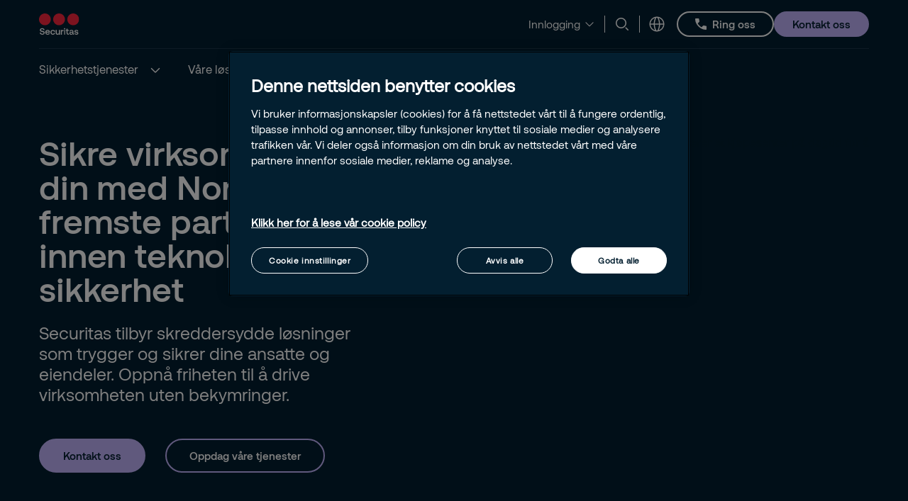

--- FILE ---
content_type: text/html; charset=utf-8
request_url: https://www.securitas.no/
body_size: 39074
content:


<!DOCTYPE html>
<html lang="no" >
<head>
        <!-- Google Tag Manager -->
        <script nonce="Juh0auln9SFl8JDxVI76Jas+ZJugmKAxcQcarwZcCxA=">
            // Define dataLayer and the gtag function.
            window.dataLayer = window.dataLayer || [];
            function gtag() { dataLayer.push(arguments); }

            // Default ad_storage to 'denied'.
            gtag('consent', 'default', {
                ad_storage: "denied",
                analytics_storage: "denied",
                functionality_storage: "denied",
                personalization_storage: "denied",
                security_storage: "denied",
                ad_user_data: "denied",
                ad_personalization: "denied",
                'wait_for_update': 500
            });

            (function (w, d, s, l, i) {
                w[l] = w[l] || []; w[l].push({
                    'gtm.start':
                        new Date().getTime(), event: 'gtm.js'
                }); var f = d.getElementsByTagName(s)[0],
                    j = d.createElement(s), dl = l != 'dataLayer' ? '&l=' + l : ''; j.async = true; j.src =
                        'https://www.googletagmanager.com/gtm.js?id=' + i + dl; var n = d.querySelector('[nonce]');
                n && j.setAttribute('nonce', n.nonce || n.getAttribute('nonce')); f.parentNode.insertBefore(j, f);
            })(window, document, 'script', 'dataLayer', 'GTM-5KSLCZK');</script>
            <!-- End Google Tag Manager -->
            <script nonce="Juh0auln9SFl8JDxVI76Jas+ZJugmKAxcQcarwZcCxA=" type="text/javascript" src="https://cdn.cookielaw.org/consent/9963e4e0-8ff1-4d24-a615-1946f20970ae-test/OtAutoBlock.js"></script>
            <script nonce="Juh0auln9SFl8JDxVI76Jas+ZJugmKAxcQcarwZcCxA=" src="https://cdn.cookielaw.org/scripttemplates/otSDKStub.js" data-document-language="true" type="text/javascript" charset="UTF-8" data-domain-script="9963e4e0-8ff1-4d24-a615-1946f20970ae-test"></script>
            <script nonce="Juh0auln9SFl8JDxVI76Jas+ZJugmKAxcQcarwZcCxA=" type="text/javascript">
                window.OptanonWrapper = window.OptanonWrapper || function () { };
            </script>
            <script nonce="Juh0auln9SFl8JDxVI76Jas+ZJugmKAxcQcarwZcCxA=">
                const originalOptanonWrapper = window.OptanonWrapper || function () { };

                function NewOptanonWrapper() {
                    if (!!OnetrustActiveGroups &&
                        OnetrustActiveGroups.indexOf('' || 'C0004') != -1
                    ) {
                        const utmParams = window.location.search.substr(1).split("&").filter(p => p.indexOf("utm_") > -1).join("&");
                        if (utmParams.length > 0) {
                            var d = new Date();
                            // 28 days
                            d.setTime(d.getTime() + 28 * 24 * 60 * 60 * 1000);
                            var expires = "expires=" + d.toUTCString();
                            document.cookie = "sec_utm=" + utmParams + ";" + expires + ";path=/;";
                        }
                    }
                    originalOptanonWrapper.apply(null, arguments);
                }

                window.OptanonWrapper = NewOptanonWrapper;
            </script>



    <script nonce="Juh0auln9SFl8JDxVI76Jas+ZJugmKAxcQcarwZcCxA=">
        (function () {
            const originalOptanonWrapper = window.OptanonWrapper || function () { };

            function NewOptanonWrapper() {
                const consentGiven = !!window.OnetrustActiveGroups && window.OnetrustActiveGroups.indexOf("C0004") > -1;

                if (!window.ldanalytics) {
                    window.ldanalytics = [];
                }

                window.ldanalytics.push(function (a) {
                    a.toggleTracking(consentGiven, false);
                });

                if (!consentGiven) {
                    localStorage.removeItem("ld_id");
                    localStorage.removeItem("ld_session_id");
                    localStorage.removeItem("ld_wse");
                    sessionStorage.removeItem("ld_co");
                    sessionStorage.removeItem("ld_cinf");
                }

                originalOptanonWrapper.apply(null, arguments);
            }

            window.OptanonWrapper = NewOptanonWrapper;
        })();
    </script>
    <script nonce="Juh0auln9SFl8JDxVI76Jas+ZJugmKAxcQcarwZcCxA=" type="text/javascript" async src="https://bot.leadoo.com/bot/dynamic.js?company=54395087"></script>

    <script nonce="Juh0auln9SFl8JDxVI76Jas+ZJugmKAxcQcarwZcCxA=">
        (function () {
            const originalOptanonWrapper = window.OptanonWrapper || function () { };

            function NewOptanonWrapper() {
                const consentGiven = !!window.OnetrustActiveGroups && window.OnetrustActiveGroups.indexOf("C0002") > -1;

                if (!window.clarity) {
                    window.clarity = [];
                }
                if (consentGiven) {
                   
                } else if (!consentGiven) {
                    window.clarity('consent', false);
                   deleteClarityCookies();
                }

                originalOptanonWrapper.apply(null, arguments);
            }

            function loadClarity() {
                (function (c, l, a, r, i, t, y) {
                    c[a] = c[a] || function () { (c[a].q = c[a].q || []).push(arguments) };
                    t = l.createElement(r); t.async = 1; t.src = "https://www.clarity.ms/tag/" + i;
                    y = l.getElementsByTagName(r)[0]; y.parentNode.insertBefore(t, y);
                })(window, document, "clarity", "script", 'si939ghch7');
            }

            function deleteClarityCookies() {
                const clarityCookies = ['_clck', '_clsk'];
                clarityCookies.forEach(cookie => {
                    document.cookie = cookie + '=; expires=Thu, 01 Jan 1970 00:00:00 UTC; path=/;';
                });
                console.log("Clarity cookies removed.");
            }


            window.OptanonWrapper = NewOptanonWrapper;
        })();
    </script>
    <script type="text/javascript" nonce="Juh0auln9SFl8JDxVI76Jas+ZJugmKAxcQcarwZcCxA=">
        
        (function (c, l, a, r, i, t, y) {
            c[a] = c[a] || function () { (c[a].q = c[a].q || []).push(arguments) };
            t = l.createElement(r); t.async = 1; t.src = "https://www.clarity.ms/tag/" + i;
            y = l.getElementsByTagName(r)[0]; y.parentNode.insertBefore(t, y);
        })(window, document, "clarity", "script", "si939ghch7");
    </script>

   
    <meta charset="utf-8" />
    <meta http-equiv="Content-Type" content="text/html; charset=UTF-8" />
    <meta http-equiv="X-UA-Compatible" content="ie=edge" />
    <meta name="viewport" content="width=device-width, initial-scale=1.0" />


        <meta name="robots" content="index,follow, max-image-preview:large">
    <script nonce="Juh0auln9SFl8JDxVI76Jas+ZJugmKAxcQcarwZcCxA=">
        // Check if the current URL contains query parameters
        function urlContainsQueryParams() {
            return window.location.search.length > 0;
        }

        // Dynamically generate the meta robots tag
        function generateMetaRobotsTag() {
            if (urlContainsQueryParams()) {
                var metaTagR = document.querySelector('meta[name="robots"]');
                // Check if the meta tag exists
                if (metaTagR) {
                    // Remove the meta tag from the DOM
                    metaTagR.parentNode.removeChild(metaTagR);
                }
                var metaTag = document.createElement('meta');
                metaTag.setAttribute('name', 'robots');
                metaTag.setAttribute('content', 'noindex,nofollow');
                document.head.appendChild(metaTag);
            }
        }

        // Call the function when the document is ready
        document.addEventListener('DOMContentLoaded', generateMetaRobotsTag);
    </script>


    <title> Securitas Norge | Profesjonelle sikkerhetstjenester for din trygghet</title>
        <meta name="description" content="Sikkerhetsl&#xF8;sninger fra Securitas inkluderer vakthold, alarmtjenester, videooverv&#xE5;kning og kurs. Tjenestene skreddersys for &#xE5; beskytte din virksomhet." />
    <link rel="shortcut icon" sizes="16x16" href="/images/brand/favicon-16x16.png" type="image/png" />
    <link rel="shortcut icon" sizes="32x32" href="/images/brand/favicon-32x32.png" type="image/png" />
    <link rel="stylesheet" type="text/css" href="/css/site.min.css?v=ZqPY89cWZpHl-kqWnf1S_42Aqo8A1LVPCdGYJNa8euM">
    <link href="https://www.securitas.no/" rel="canonical" />
    
    <meta property="og:title" content="Securitas Norge | Profesjonelle sikkerhetstjenester for din trygghet" />
    <meta property="og:url" content="/" />
        <meta property="og:description" content="Sikkerhetsl&#xF8;sninger fra Securitas inkluderer vakthold, alarmtjenester, videooverv&#xE5;kning og kurs. Tjenestene skreddersys for &#xE5; beskytte din virksomhet." />
        <meta property="og:image" content="https://www.securitas.no/globalassets/images/2025/03/26/313a3210-1-252641c5b541914bd8958dec324d3e29f4594.jpg" />
        <meta name="twitter:image" content="https://www.securitas.no/globalassets/images/2025/07/25/313a3210-1-252641c5b541914bd8958dec324d3e29f4594.jpg" />


            <meta name="facebook-domain-verification" content="5h2mxamn8ff1jcz3ltwilsrhegf8e4" />

    <link rel='stylesheet' type='text/css' data-f-resource='EPiServerForms.css' href='/Util/EPiServer.Forms/EPiServerForms.css' />
<script nonce="Juh0auln9SFl8JDxVI76Jas&#x2B;ZJugmKAxcQcarwZcCxA=">
!function(T,l,y){var S=T.location,k="script",D="instrumentationKey",C="ingestionendpoint",I="disableExceptionTracking",E="ai.device.",b="toLowerCase",w="crossOrigin",N="POST",e="appInsightsSDK",t=y.name||"appInsights";(y.name||T[e])&&(T[e]=t);var n=T[t]||function(d){var g=!1,f=!1,m={initialize:!0,queue:[],sv:"5",version:2,config:d};function v(e,t){var n={},a="Browser";return n[E+"id"]=a[b](),n[E+"type"]=a,n["ai.operation.name"]=S&&S.pathname||"_unknown_",n["ai.internal.sdkVersion"]="javascript:snippet_"+(m.sv||m.version),{time:function(){var e=new Date;function t(e){var t=""+e;return 1===t.length&&(t="0"+t),t}return e.getUTCFullYear()+"-"+t(1+e.getUTCMonth())+"-"+t(e.getUTCDate())+"T"+t(e.getUTCHours())+":"+t(e.getUTCMinutes())+":"+t(e.getUTCSeconds())+"."+((e.getUTCMilliseconds()/1e3).toFixed(3)+"").slice(2,5)+"Z"}(),iKey:e,name:"Microsoft.ApplicationInsights."+e.replace(/-/g,"")+"."+t,sampleRate:100,tags:n,data:{baseData:{ver:2}}}}var h=d.url||y.src;if(h){function a(e){var t,n,a,i,r,o,s,c,u,p,l;g=!0,m.queue=[],f||(f=!0,t=h,s=function(){var e={},t=d.connectionString;if(t)for(var n=t.split(";"),a=0;a<n.length;a++){var i=n[a].split("=");2===i.length&&(e[i[0][b]()]=i[1])}if(!e[C]){var r=e.endpointsuffix,o=r?e.location:null;e[C]="https://"+(o?o+".":"")+"dc."+(r||"services.visualstudio.com")}return e}(),c=s[D]||d[D]||"",u=s[C],p=u?u+"/v2/track":d.endpointUrl,(l=[]).push((n="SDK LOAD Failure: Failed to load Application Insights SDK script (See stack for details)",a=t,i=p,(o=(r=v(c,"Exception")).data).baseType="ExceptionData",o.baseData.exceptions=[{typeName:"SDKLoadFailed",message:n.replace(/\./g,"-"),hasFullStack:!1,stack:n+"\nSnippet failed to load ["+a+"] -- Telemetry is disabled\nHelp Link: https://go.microsoft.com/fwlink/?linkid=2128109\nHost: "+(S&&S.pathname||"_unknown_")+"\nEndpoint: "+i,parsedStack:[]}],r)),l.push(function(e,t,n,a){var i=v(c,"Message"),r=i.data;r.baseType="MessageData";var o=r.baseData;return o.message='AI (Internal): 99 message:"'+("SDK LOAD Failure: Failed to load Application Insights SDK script (See stack for details) ("+n+")").replace(/\"/g,"")+'"',o.properties={endpoint:a},i}(0,0,t,p)),function(e,t){if(JSON){var n=T.fetch;if(n&&!y.useXhr)n(t,{method:N,body:JSON.stringify(e),mode:"cors"});else if(XMLHttpRequest){var a=new XMLHttpRequest;a.open(N,t),a.setRequestHeader("Content-type","application/json"),a.send(JSON.stringify(e))}}}(l,p))}function i(e,t){f||setTimeout(function(){!t&&m.core||a()},500)}var e=function(){var n=l.createElement(k);n.src=h;var e=y[w];return!e&&""!==e||"undefined"==n[w]||(n[w]=e),n.onload=i,n.onerror=a,n.onreadystatechange=function(e,t){"loaded"!==n.readyState&&"complete"!==n.readyState||i(0,t)},n}();y.ld<0?l.getElementsByTagName("head")[0].appendChild(e):setTimeout(function(){l.getElementsByTagName(k)[0].parentNode.appendChild(e)},y.ld||0)}try{m.cookie=l.cookie}catch(p){}function t(e){for(;e.length;)!function(t){m[t]=function(){var e=arguments;g||m.queue.push(function(){m[t].apply(m,e)})}}(e.pop())}var n="track",r="TrackPage",o="TrackEvent";t([n+"Event",n+"PageView",n+"Exception",n+"Trace",n+"DependencyData",n+"Metric",n+"PageViewPerformance","start"+r,"stop"+r,"start"+o,"stop"+o,"addTelemetryInitializer","setAuthenticatedUserContext","clearAuthenticatedUserContext","flush"]),m.SeverityLevel={Verbose:0,Information:1,Warning:2,Error:3,Critical:4};var s=(d.extensionConfig||{}).ApplicationInsightsAnalytics||{};if(!0!==d[I]&&!0!==s[I]){var c="onerror";t(["_"+c]);var u=T[c];T[c]=function(e,t,n,a,i){var r=u&&u(e,t,n,a,i);return!0!==r&&m["_"+c]({message:e,url:t,lineNumber:n,columnNumber:a,error:i}),r},d.autoExceptionInstrumented=!0}return m}(y.cfg);function a(){y.onInit&&y.onInit(n)}(T[t]=n).queue&&0===n.queue.length?(n.queue.push(a),n.trackPageView({})):a()}(window,document,{src: "https://js.monitor.azure.com/scripts/b/ai.2.gbl.min.js", crossOrigin: "anonymous", cfg: {instrumentationKey:'44f9f6a2-7ed3-4f23-97d5-f27c8e86e6b3', disableCookiesUsage: false }});
</script>
<script nonce="Juh0auln9SFl8JDxVI76Jas&#x2B;ZJugmKAxcQcarwZcCxA=">
var epi = epi||{}; epi.EPiServer = epi.EPiServer||{}; epi.EPiServer.Forms = epi.EPiServer.Forms||{};
                    epi.EPiServer.Forms.InjectFormOwnJQuery = true;epi.EPiServer.Forms.OriginalJQuery = typeof jQuery !== 'undefined' ? jQuery : undefined;
</script>
 
    
    
</head>

<body 
    class="theme__default homepage" 
    >
        <!-- Google Tag Manager (noscript) -->
        <noscript>
            <iframe src="https://www.googletagmanager.com/ns.html?id=GTM-5KSLCZK" height="0" width="0"  class="google-tag-iframe"></iframe>
        </noscript>
        <!-- End Google Tag Manager (noscript) -->
    <input id="search-page-url" type="hidden" value="/search-page/" />
    <input id="OpenCountrySelector" type="hidden" />



	<header class="header js-header">
		<a class="skip-to-main" href="#main-content">Skip to main content</a>
		<div id="country-selector" class="country-selector" aria-expanded="false">
			<section class="fluid grid">
				<button class="country-selector__close">
					<svg>
						<use xlink:href="/images/securitas.spritemap.svg#sprite-close--white"></use>
					</svg>
				</button>
				<div class="header__sub--inner js-country-selector-component"></div>
				<div class="menu__preamble">
					<div class="menu__preamble--inner">
						<div class="preview__headline">Velg land og spr&#xE5;k</div>
						<div class="preview__copyright">
							<div>Copyright &#xA9; 2025 Securitas Norge</div>
							<div></div>
						</div>
					</div>
				</div>
			</section>
		</div>
		<div class="header__outer js-modal-form">
			<div class="header__top mobile-hidden">
				<div class="container">
					<div class="header__logo mobile-hidden">
						<a href="/">
                                <img src="/images/brand/securitas_ab_logo.svg" alt="Ledende global sikkerhetspartner" title="Securitas Logo" loading="lazy" />

						</a>
					</div>

					<div class="mini-links">
							<div class="button__cta button__display--link">
								<button class="button__linklist--switch js-button-toggle" aria-haspopup="true">
									<span>Innlogging</span>
									<svg>
										<use xlink:href="/images/securitas.spritemap.svg#sprite-chevron-down"></use>
									</svg>
								</button>

								<ul aria-expanded="false">
										<li>
											<a href="http://web.mysecuritas.com/">
												<span>MySecuritas</span>
												<svg>
													<use xlink:href="/images/securitas.spritemap.svg#sprite-chevron-right"></use>
												</svg>
											</a>
										</li>
										<li>
											<a href="/sikkerhetslosninger/securitas-connect/securitas-connect-logg-inn/">
												<span>Securitas Connect</span>
												<svg>
													<use xlink:href="/images/securitas.spritemap.svg#sprite-chevron-right"></use>
												</svg>
											</a>
										</li>
										<li>
											<a href="https://go.solutions.securitas.com/">
												<span>Smart kamera</span>
												<svg>
													<use xlink:href="/images/securitas.spritemap.svg#sprite-chevron-right"></use>
												</svg>
											</a>
										</li>
										<li>
											<a href="https://customerportal.securitas.net/Account/LogIn">
												<span>Kundeportalen (SCP)</span>
												<svg>
													<use xlink:href="/images/securitas.spritemap.svg#sprite-chevron-right"></use>
												</svg>
											</a>
										</li>
										<li>
											<a href="https://secuno.revio.no/login.aspx?ret=%2fdefault%2ffrontpage.aspx" target="_blank">
												<span>Kontrolsys</span>
												<svg>
													<use xlink:href="/images/securitas.spritemap.svg#sprite-chevron-right"></use>
												</svg>
											</a>
										</li>
								</ul>
							</div>
							<div class="separator hide-mobile"></div>

							<div class="js-search-wrapper header__search--wrapper">
								<button class="js-search button__search header__link" aria-haspopup="true" aria-label="Search">
									<svg>
										<use xlink:href="/images/securitas.spritemap.svg#sprite-search"></use>
									</svg>
								</button>
								<div class="search__panel js-search-panel search__panel--top">
									<div class="search__panel--inner">
										<div class="header__logo">
											<a href="/">
												<img src="/images/brand/securitas_ab_logo_inverted.svg" alt="Ledende global sikkerhetspartner" title="Securitas Logo" width="55" loading="lazy" />
											</a>
										</div>
										<div class="left">
											<div class="separator"></div>
											<div class="search__wrapper">
												<label for="search-1" class="visuallyhidden">Søk
													<span class="offleft">Start typing, then use the up and down arrows to select an option from the list</span>
												</label>
												<input id="search-1" class="js-search-input" type="search" placeholder="Søk" />
												<span id="search-results-count" class="offleft" tabindex="-1" aria-live="polite" role="status"></span>
												<div class="search__results-instant">
													<div class="search__results-instant-wrapper">
														<div class="results">
															<ul class="js-results-list results-list"></ul>
														</div>
													</div>
												</div>
											</div>
											<button class="search__close js-search-close" aria-label="Close">
												<svg>
													<use xlink:href="/images/securitas.spritemap.svg#sprite-close--blue"></use>
												</svg>
											</button>
										</div>
									</div>
								</div>
							</div>
							<div class="separator hide-mobile"></div>



						<div class="header__country header__link--wrapper">
							<button id="language-header" class="js-language-toggle button__language header__link" aria-haspopup="true" title="Velg land og spr&#xE5;k">
								<svg>
									<use xlink:href="/images/securitas.spritemap.svg#sprite-globe"></use>
								</svg>
							</button>
						</div>
					</div>

						<a href="tel:/02452" class="button button__outline button__outline--white header__phone tiny mobile-hidden testar">
							<svg>
								<use xlink:href="/images/securitas.spritemap.svg#sprite-phone--white"></use>
							</svg>
							<span>
Ring oss							</span>
						</a>

						<div class="megamenu-CTALink-button">
								<a class="button button__tertiary tiny mobile-hidden" href="/kontakt-og-stotte/kontakt-oss/" title="Kontakt oss" target="_self">
									<span class="link__desktop text-blue">Kontakt oss</span>
								</a>

							<div class="modal-form-block js-modal-form-block" data-formid="1">
								<div class="modal-form__inner">
									<button class="modal-form__close">
										<svg>
											<use xlink:href="/images/securitas.spritemap.svg#sprite-close--blue"></use>
										</svg>
									</button>

									<div class="modal-form-content form-block form-fluid">
</div>
								</div>
							</div>
						</div>

				</div>
			</div>
			<div class="header__middle desktop-hidden">
				<div class="header__inner">
					<div class="col">
						<div class="header__logo">
							<a href="/">
                                    <img src="/images/brand/securitas_ab_logo.svg" alt="Ledende global sikkerhetspartner" title="Securitas Logo" loading="lazy" />

							</a>
						</div>
					</div>
					<div class="js-col col header-ctas">
							<div class="button__cta button__display--link desktop-hidden">
								<button class="button__linklist--switch js-button-toggle text-white" aria-haspopup="true">
									<span>Innlogging</span>
									<svg>
										<use xlink:href="/images/securitas.spritemap.svg#sprite-chevron-down"></use>
									</svg>
								</button>

								<ul aria-expanded="false">
										<li>
											<a href="http://web.mysecuritas.com/">
												<span>MySecuritas</span>
												<svg>
													<use xlink:href="/images/securitas.spritemap.svg#sprite-chevron-right"></use>
												</svg>
											</a>
										</li>
										<li>
											<a href="/sikkerhetslosninger/securitas-connect/securitas-connect-logg-inn/">
												<span>Securitas Connect</span>
												<svg>
													<use xlink:href="/images/securitas.spritemap.svg#sprite-chevron-right"></use>
												</svg>
											</a>
										</li>
										<li>
											<a href="https://go.solutions.securitas.com/">
												<span>Smart kamera</span>
												<svg>
													<use xlink:href="/images/securitas.spritemap.svg#sprite-chevron-right"></use>
												</svg>
											</a>
										</li>
										<li>
											<a href="https://customerportal.securitas.net/Account/LogIn">
												<span>Kundeportalen (SCP)</span>
												<svg>
													<use xlink:href="/images/securitas.spritemap.svg#sprite-chevron-right"></use>
												</svg>
											</a>
										</li>
										<li>
											<a href="https://secuno.revio.no/login.aspx?ret=%2fdefault%2ffrontpage.aspx" target="_blank">
												<span>Kontrolsys</span>
												<svg>
													<use xlink:href="/images/securitas.spritemap.svg#sprite-chevron-right"></use>
												</svg>
											</a>
										</li>
								</ul>
							</div>
							<div class="js-search-wrapper header__search--wrapper desktop-hidden">
								<button class="js-search button__search header__link text-white" aria-haspopup="true" aria-label="Search">
									<svg>
										<use xlink:href="/images/securitas.spritemap.svg#sprite-search"></use>
									</svg>
								</button>
								<div class="search__panel js-search-panel">
									<div class="search__panel--inner">
										<div class="header__logo">
											<a href="/">
                                                     <img src="/images/brand/securitas_ab_logo.svg" alt="Ledende global sikkerhetspartner" title="Securitas Logo" width="55" loading="lazy" />
											</a>
										</div>
										<div class="left">
											<div class="separator"></div>
											<div class="search__wrapper">
												<label for="search-2" class="visuallyhidden">Søk
													<span class="offleft">Start typing, then use the up and down arrows to select an option from the list</span>
												</label>
												<input id="search-2" class="js-search-input" id="search" type="search" placeholder="Søk" />
												<span id="search-results-count" class="offleft" tabindex="-1" aria-live="polite" role="status"></span>
												<div class="search__results-instant">
													<div class="search__results-instant-wrapper">
														<div class="results">
															<ul class="js-results-list results-list"></ul>
														</div>
													</div>
												</div>
											</div>
											<button class="search__close js-search-close" aria-label="Close">
												<svg>
													<use xlink:href="/images/securitas.spritemap.svg#sprite-close--white"></use>
												</svg>
											</button>
										</div>
									</div>
								</div>
							</div>

						<button id="button__mobile" class="button__mobile js-toggle-mobile-menu">
							<div class="separator hidden-desktop"></div>
							<div class="button__mobile--burger">
								<div class="button__mobile--line"></div>
							</div>
						</button>
					</div>
				</div>
			</div>
			<div class="js-header-bottom header__bottom">


				<div class="header__bottom-wrapper">
					<nav class="header__nav--primary" role="navigation" aria-label="Mega menu">
						<div class="link__container">
							<ul id="nav-list" class="link__list" role="list">

								<li class="header__link--wrapper cta__linkmobile" role="listitem">
									<span class="link__inner">
										<button class="js-language-toggle language-selector-mobile">
											<span class="">
												<svg>
													<use xlink:href="/images/securitas.spritemap.svg#sprite-globe"></use>
												</svg>
												<span class="link__desktop">Velg land og spr&#xE5;k</span>
											</span>
										</button>
									</span>
								</li>

									<li class="js-megamenu-toggle header__link--wrapper header__link--wrapper__children" role="listitem">
											<span class="link__inner">
												<a class="header__link js-header-link" href="/vaare-sikkerhetstjenester/">
													<span>Sikkerhetstjenester</span>

												</a>
													<button aria-label="Sikkerhetstjenester" aria-expanded="false">
														<svg>
															<use xlink:href="/images/securitas.spritemap.svg#sprite-chevron-down--white"></use>
														</svg>
													</button>
											</span>

											<div class="header__sub--wrapper expanded-mega-menu  " aria-expanded="false">
												<div class="container">
													<section class="fluid megamenu_labels">
															<div class="megamenu-header-text">Utforsk v&#xE5;re sikkerhetstjenester</div>

															<div class="column megamenu_desktop">
																	<ul>
																		<li class="submenu__item">
																			<div class="js-submenu-expand">
																					<svg class="megamenu-icon">
																						<use xlink:href="/images/securitas.spritemap.svg#sprite-remotion-remote-guarding"></use>
																					</svg>
																					<a href="/vaare-sikkerhetstjenester/fjernovervakningstjenester/" class="js-submenu-children card__linkparent  card__hasChildren">
																						Fjernoverv&#xE5;kningstjenester
																					</a>
																						<svg class="megamenu-expand-icon">
																							<use xlink:href="/images/securitas.spritemap.svg#sprite-chevron-down"></use>
																						</svg>

																			</div>

																				<ul class="parent-has-icon">
																						<li>
																								<a href="/vaare-sikkerhetstjenester/fjernovervakningstjenester/vakt-og-beredskapstelefoner/" class="card__link ">Vakt-og beredskapstelefoner</a>
																						</li>
																						<li>
																								<a href="/vaare-sikkerhetstjenester/fjernovervakningstjenester/sentralbordlosninger/" class="card__link ">Sentralbordl&#xF8;sninger</a>
																						</li>
																						<li>
																								<a href="/vaare-sikkerhetstjenester/fjernovervakningstjenester/alarmtjenester/" class="card__link ">Alarmtjenester</a>
																						</li>
																						<li>
																								<a href="/vaare-sikkerhetstjenester/fjernovervakningstjenester/trygghetsalarm/" class="card__link ">Trygghetsalarm</a>
																						</li>
																						<li>
																								<a href="/vaare-sikkerhetstjenester/fjernovervakningstjenester/innbruddsalarm/" class="card__link ">Innbruddsalarm</a>
																						</li>
																						<li>
																								<a href="/vaare-sikkerhetstjenester/fjernovervakningstjenester/heisalarm/" class="card__link ">Heisalarm</a>
																						</li>
																						<li>
																								<a href="/vaare-sikkerhetstjenester/fjernovervakningstjenester/brannalarm/" class="card__link ">Mottak av brannalarm</a>
																						</li>
																						<li>
																								<a href="/vaare-sikkerhetstjenester/fjernovervakningstjenester/ransalarm/" class="card__link ">Ransalarm</a>
																						</li>
																				</ul>
																		</li>
																	</ul>
																	<ul>
																		<li class="submenu__item">
																			<div class="js-submenu-expand">
																					<svg class="megamenu-icon">
																						<use xlink:href="/images/securitas.spritemap.svg#sprite-remotion-car"></use>
																					</svg>
																					<a href="/vaare-sikkerhetstjenester/mobile-sikkerhetstjenester/" class="js-submenu-children card__linkparent  card__hasChildren">
																						Mobile sikkerhetstjenester
																					</a>
																						<svg class="megamenu-expand-icon">
																							<use xlink:href="/images/securitas.spritemap.svg#sprite-chevron-down"></use>
																						</svg>

																			</div>

																				<ul class="parent-has-icon">
																						<li>
																								<a href="/vaare-sikkerhetstjenester/mobile-sikkerhetstjenester/mobilt-vakthold/" class="card__link ">Mobilt vakthold</a>
																						</li>
																						<li>
																								<a href="/vaare-sikkerhetstjenester/mobile-sikkerhetstjenester/vakthold-for-borettslag-og-sameier/" class="card__link ">Vakthold for borettslag og sameier</a>
																						</li>
																						<li>
																								<a href="/vaare-sikkerhetstjenester/mobile-sikkerhetstjenester/omradekontroll/" class="card__link ">Omr&#xE5;dekontroll</a>
																						</li>
																				</ul>
																		</li>
																	</ul>
																	<ul>
																		<li class="submenu__item">
																			<div class="js-submenu-expand">
																					<svg class="megamenu-icon">
																						<use xlink:href="/images/securitas.spritemap.svg#sprite-remotion-on-site-guarding"></use>
																					</svg>
																					<a href="/vaare-sikkerhetstjenester/vaktholdstjenester/" class="js-submenu-children card__linkparent  card__hasChildren">
																						Vaktholdstjenester
																					</a>
																						<svg class="megamenu-expand-icon">
																							<use xlink:href="/images/securitas.spritemap.svg#sprite-chevron-down"></use>
																						</svg>

																			</div>

																				<ul class="parent-has-icon">
																						<li>
																								<a href="/vaare-sikkerhetstjenester/vaktholdstjenester/vakthold/" class="card__link ">Vakthold</a>
																						</li>
																						<li>
																								<a href="/vaare-sikkerhetstjenester/vaktholdstjenester/svinn-og-kontrolltjenester/" class="card__link ">Svinn-og kontrolltjenester</a>
																						</li>
																						<li>
																								<a href="/vaare-sikkerhetstjenester/vaktholdstjenester/ordensvakt-og-arrangementvakthold/" class="card__link ">Ordensvakt og arrangementvakthold</a>
																						</li>
																				</ul>
																		</li>
																	</ul>
															</div>
															<div class="column megamenu_desktop">
																	<ul>
																		<li class="submenu__item">
																			<div class="js-submenu-expand">
																					<svg class="megamenu-icon">
																						<use xlink:href="/images/securitas.spritemap.svg#sprite-remotion-fire-safety"></use>
																					</svg>
																					<a href="/vaare-sikkerhetstjenester/brann-og-sikkerhet/" class="js-submenu-children card__linkparent  card__hasChildren">
																						Brann og sikkerhet
																					</a>
																						<svg class="megamenu-expand-icon">
																							<use xlink:href="/images/securitas.spritemap.svg#sprite-chevron-down"></use>
																						</svg>

																			</div>

																				<ul class="parent-has-icon">
																						<li>
																								<a href="/vaare-sikkerhetstjenester/brann-og-sikkerhet/brann-og-sikkerhetskurs/" class="card__link ">Kurskatalog</a>
																						</li>
																				</ul>
																		</li>
																	</ul>
																	<ul>
																		<li class="submenu__item">
																			<div class="js-submenu-expand">
																					<svg class="megamenu-icon">
																						<use xlink:href="/images/securitas.spritemap.svg#sprite-camera-dome"></use>
																					</svg>
																					<a href="/vaare-sikkerhetstjenester/elektronisk-sikkerhet/" class="js-submenu-children card__linkparent  card__hasChildren">
																						Elektronisk sikkerhet
																					</a>
																						<svg class="megamenu-expand-icon">
																							<use xlink:href="/images/securitas.spritemap.svg#sprite-chevron-down"></use>
																						</svg>

																			</div>

																				<ul class="parent-has-icon">
																						<li>
																								<a href="/vaare-sikkerhetstjenester/elektronisk-sikkerhet/overvaakningskamera/" class="card__link ">Overv&#xE5;kningskamera</a>
																						</li>
																						<li>
																								<a href="/vaare-sikkerhetstjenester/elektronisk-sikkerhet/adgangskontroll/" class="card__link ">Adgangskontroll</a>
																						</li>
																						<li>
																								<a href="/vaare-sikkerhetstjenester/elektronisk-sikkerhet/rfid/" class="card__link ">RFID</a>
																						</li>
																						<li>
																								<a href="/vaare-sikkerhetstjenester/elektronisk-sikkerhet/varesikring/" class="card__link ">Varesikring</a>
																						</li>
																				</ul>
																		</li>
																	</ul>
																	<ul>
																		<li class="submenu__item">
																			<div class="js-submenu-expand">
																					<svg class="megamenu-icon">
																						<use xlink:href="/images/securitas.spritemap.svg#sprite-remotion-review"></use>
																					</svg>
																					<a href="/vaare-sikkerhetstjenester/sikkerhetsraadgivning/" class="js-submenu-children card__linkparent  card__hasChildren">
																						Sikkerhetsr&#xE5;dgivning
																					</a>
																						<svg class="megamenu-expand-icon">
																							<use xlink:href="/images/securitas.spritemap.svg#sprite-chevron-down"></use>
																						</svg>

																			</div>

																				<ul class="parent-has-icon">
																						<li>
																								<a href="/vaare-sikkerhetstjenester/sikkerhetsraadgivning/ros-analyser/" class="card__link ">ROS analyser</a>
																						</li>
																						<li>
																								<a href="/vaare-sikkerhetstjenester/sikkerhetsraadgivning/sikkerhetsstyringssystem/" class="card__link ">Sikkerhetsstyringssystem</a>
																						</li>
																						<li>
																								<a href="/vaare-sikkerhetstjenester/sikkerhetsraadgivning/trusselvurdering/" class="card__link ">Trusselvurdering</a>
																						</li>
																						<li>
																								<a href="/vaare-sikkerhetstjenester/sikkerhetsraadgivning/saarbarhetsanalyser/" class="card__link ">S&#xE5;rbarhetsanalyse</a>
																						</li>
																						<li>
																								<a href="/vaare-sikkerhetstjenester/sikkerhetsraadgivning/risikoanalyse/" class="card__link ">Risikoanalyse</a>
																						</li>
																						<li>
																								<a href="/vaare-sikkerhetstjenester/sikkerhetsraadgivning/risk-intelligence/" class="card__link ">Risk Intelligence</a>
																						</li>
																				</ul>
																		</li>
																	</ul>
															</div>

														<div class="column megamenu_mobile">
																<ul>
																	<li class="submenu__item">
																		<div class="js-submenu-expand">
																				<svg class="megamenu-icon">
																					<use xlink:href="/images/securitas.spritemap.svg#sprite-remotion-remote-guarding"></use>
																				</svg>
																				<a href="/vaare-sikkerhetstjenester/fjernovervakningstjenester/" class="js-submenu-children card__linkparent  card__hasChildren">
																					Fjernoverv&#xE5;kningstjenester
																				</a>
																					<svg class="megamenu-expand-icon">
																						<use xlink:href="/images/securitas.spritemap.svg#sprite-chevron-down"></use>
																					</svg>

																		</div>

																			<ul class="parent-has-icon">
																					<li>
																							<a href="/vaare-sikkerhetstjenester/fjernovervakningstjenester/vakt-og-beredskapstelefoner/" class="card__link ">Vakt-og beredskapstelefoner</a>
																					</li>
																					<li>
																							<a href="/vaare-sikkerhetstjenester/fjernovervakningstjenester/sentralbordlosninger/" class="card__link ">Sentralbordl&#xF8;sninger</a>
																					</li>
																					<li>
																							<a href="/vaare-sikkerhetstjenester/fjernovervakningstjenester/alarmtjenester/" class="card__link ">Alarmtjenester</a>
																					</li>
																					<li>
																							<a href="/vaare-sikkerhetstjenester/fjernovervakningstjenester/trygghetsalarm/" class="card__link ">Trygghetsalarm</a>
																					</li>
																					<li>
																							<a href="/vaare-sikkerhetstjenester/fjernovervakningstjenester/innbruddsalarm/" class="card__link ">Innbruddsalarm</a>
																					</li>
																					<li>
																							<a href="/vaare-sikkerhetstjenester/fjernovervakningstjenester/heisalarm/" class="card__link ">Heisalarm</a>
																					</li>
																					<li>
																							<a href="/vaare-sikkerhetstjenester/fjernovervakningstjenester/brannalarm/" class="card__link ">Mottak av brannalarm</a>
																					</li>
																					<li>
																							<a href="/vaare-sikkerhetstjenester/fjernovervakningstjenester/ransalarm/" class="card__link ">Ransalarm</a>
																					</li>
																			</ul>
																	</li>
																</ul>
																<ul>
																	<li class="submenu__item">
																		<div class="js-submenu-expand">
																				<svg class="megamenu-icon">
																					<use xlink:href="/images/securitas.spritemap.svg#sprite-remotion-car"></use>
																				</svg>
																				<a href="/vaare-sikkerhetstjenester/mobile-sikkerhetstjenester/" class="js-submenu-children card__linkparent  card__hasChildren">
																					Mobile sikkerhetstjenester
																				</a>
																					<svg class="megamenu-expand-icon">
																						<use xlink:href="/images/securitas.spritemap.svg#sprite-chevron-down"></use>
																					</svg>

																		</div>

																			<ul class="parent-has-icon">
																					<li>
																							<a href="/vaare-sikkerhetstjenester/mobile-sikkerhetstjenester/mobilt-vakthold/" class="card__link ">Mobilt vakthold</a>
																					</li>
																					<li>
																							<a href="/vaare-sikkerhetstjenester/mobile-sikkerhetstjenester/vakthold-for-borettslag-og-sameier/" class="card__link ">Vakthold for borettslag og sameier</a>
																					</li>
																					<li>
																							<a href="/vaare-sikkerhetstjenester/mobile-sikkerhetstjenester/omradekontroll/" class="card__link ">Omr&#xE5;dekontroll</a>
																					</li>
																			</ul>
																	</li>
																</ul>
																<ul>
																	<li class="submenu__item">
																		<div class="js-submenu-expand">
																				<svg class="megamenu-icon">
																					<use xlink:href="/images/securitas.spritemap.svg#sprite-remotion-on-site-guarding"></use>
																				</svg>
																				<a href="/vaare-sikkerhetstjenester/vaktholdstjenester/" class="js-submenu-children card__linkparent  card__hasChildren">
																					Vaktholdstjenester
																				</a>
																					<svg class="megamenu-expand-icon">
																						<use xlink:href="/images/securitas.spritemap.svg#sprite-chevron-down"></use>
																					</svg>

																		</div>

																			<ul class="parent-has-icon">
																					<li>
																							<a href="/vaare-sikkerhetstjenester/vaktholdstjenester/vakthold/" class="card__link ">Vakthold</a>
																					</li>
																					<li>
																							<a href="/vaare-sikkerhetstjenester/vaktholdstjenester/svinn-og-kontrolltjenester/" class="card__link ">Svinn-og kontrolltjenester</a>
																					</li>
																					<li>
																							<a href="/vaare-sikkerhetstjenester/vaktholdstjenester/ordensvakt-og-arrangementvakthold/" class="card__link ">Ordensvakt og arrangementvakthold</a>
																					</li>
																			</ul>
																	</li>
																</ul>
																<ul>
																	<li class="submenu__item">
																		<div class="js-submenu-expand">
																				<svg class="megamenu-icon">
																					<use xlink:href="/images/securitas.spritemap.svg#sprite-remotion-fire-safety"></use>
																				</svg>
																				<a href="/vaare-sikkerhetstjenester/brann-og-sikkerhet/" class="js-submenu-children card__linkparent  card__hasChildren">
																					Brann og sikkerhet
																				</a>
																					<svg class="megamenu-expand-icon">
																						<use xlink:href="/images/securitas.spritemap.svg#sprite-chevron-down"></use>
																					</svg>

																		</div>

																			<ul class="parent-has-icon">
																					<li>
																							<a href="/vaare-sikkerhetstjenester/brann-og-sikkerhet/brann-og-sikkerhetskurs/" class="card__link ">Kurskatalog</a>
																					</li>
																			</ul>
																	</li>
																</ul>
																<ul>
																	<li class="submenu__item">
																		<div class="js-submenu-expand">
																				<svg class="megamenu-icon">
																					<use xlink:href="/images/securitas.spritemap.svg#sprite-camera-dome"></use>
																				</svg>
																				<a href="/vaare-sikkerhetstjenester/elektronisk-sikkerhet/" class="js-submenu-children card__linkparent  card__hasChildren">
																					Elektronisk sikkerhet
																				</a>
																					<svg class="megamenu-expand-icon">
																						<use xlink:href="/images/securitas.spritemap.svg#sprite-chevron-down"></use>
																					</svg>

																		</div>

																			<ul class="parent-has-icon">
																					<li>
																							<a href="/vaare-sikkerhetstjenester/elektronisk-sikkerhet/overvaakningskamera/" class="card__link ">Overv&#xE5;kningskamera</a>
																					</li>
																					<li>
																							<a href="/vaare-sikkerhetstjenester/elektronisk-sikkerhet/adgangskontroll/" class="card__link ">Adgangskontroll</a>
																					</li>
																					<li>
																							<a href="/vaare-sikkerhetstjenester/elektronisk-sikkerhet/rfid/" class="card__link ">RFID</a>
																					</li>
																					<li>
																							<a href="/vaare-sikkerhetstjenester/elektronisk-sikkerhet/varesikring/" class="card__link ">Varesikring</a>
																					</li>
																			</ul>
																	</li>
																</ul>
																<ul>
																	<li class="submenu__item">
																		<div class="js-submenu-expand">
																				<svg class="megamenu-icon">
																					<use xlink:href="/images/securitas.spritemap.svg#sprite-remotion-review"></use>
																				</svg>
																				<a href="/vaare-sikkerhetstjenester/sikkerhetsraadgivning/" class="js-submenu-children card__linkparent  card__hasChildren">
																					Sikkerhetsr&#xE5;dgivning
																				</a>
																					<svg class="megamenu-expand-icon">
																						<use xlink:href="/images/securitas.spritemap.svg#sprite-chevron-down"></use>
																					</svg>

																		</div>

																			<ul class="parent-has-icon">
																					<li>
																							<a href="/vaare-sikkerhetstjenester/sikkerhetsraadgivning/ros-analyser/" class="card__link ">ROS analyser</a>
																					</li>
																					<li>
																							<a href="/vaare-sikkerhetstjenester/sikkerhetsraadgivning/sikkerhetsstyringssystem/" class="card__link ">Sikkerhetsstyringssystem</a>
																					</li>
																					<li>
																							<a href="/vaare-sikkerhetstjenester/sikkerhetsraadgivning/trusselvurdering/" class="card__link ">Trusselvurdering</a>
																					</li>
																					<li>
																							<a href="/vaare-sikkerhetstjenester/sikkerhetsraadgivning/saarbarhetsanalyser/" class="card__link ">S&#xE5;rbarhetsanalyse</a>
																					</li>
																					<li>
																							<a href="/vaare-sikkerhetstjenester/sikkerhetsraadgivning/risikoanalyse/" class="card__link ">Risikoanalyse</a>
																					</li>
																					<li>
																							<a href="/vaare-sikkerhetstjenester/sikkerhetsraadgivning/risk-intelligence/" class="card__link ">Risk Intelligence</a>
																					</li>
																			</ul>
																	</li>
																</ul>
														</div>
													</section>

														<section class="fluid megamenu_content ">
															

<div id="Mega Menu Highlight  - SERVICES - Mobile" class="js-image-with-text-block image-with-text-block block grid grid__gap js-modal-form fluid " data-type-name="ImageWithTextBlock">
   
    <div class="col text">
            <h2>Utforsk v&#xE5;re sikkerhetstjenester</h2>

            <div class="preamble">
<p>M&oslash;t en sv&aelig;rt fleksibel sikkerhetsl&oslash;sning, mobilt vakthold. Rask oppstart, enkel &aring; skalere, og spiller p&aring; lag med teknologien.</p></div>

            <div class="cta">
                <a href="/vaare-sikkerhetstjenester/mobile-sikkerhetstjenester/mobilt-vakthold/" class="button button__tertiary">
                    L&#xE6;r mer om mobilt vakthold
                </a>
            </div>
        
    </div>

        <div class="col image">
            <figure>


                <picture>
                    <source media="(min-width:1047px)" srcset="https://securitasmedia.com/securitas-epi/Image%20With%20Text%20Desktop_313A3210%20%281%29.jpg">
                    <source media="(min-width:799px)" srcset="https://securitasmedia.com/securitas-epi/Image%20With%20Text%20Tablet_313A3210%20%281%29.jpg">
                    <img src="https://securitasmedia.com/securitas-epi/Image%20With%20Text%20Mobile_313A3210%20%281%29.jpg" alt="Securitasvektere i uniform patruljerer Trondheim sentrum p&#xE5; dagtid som del av omr&#xE5;dekontrollen." title="Securitasvektere i uniform patruljerer Trondheim sentrum p&#xE5; dagtid som del av omr&#xE5;dekontrollen." class="qbankmedia image__responsive" fetchpriority="auto" loading="lazy">
                </picture>
            </figure>
        </div>

</div>

<div id="Mega Menu Highlight - SERVICES - RIC" class="js-image-with-text-block image-with-text-block block grid grid__gap js-modal-form fluid " data-type-name="ImageWithTextBlock">
   
    <div class="col text">
            <h2>Utforsk v&#xE5;re etterretningstjenester</h2>

            <div class="preamble">
<p>Forvalter du kritiske verdier s&aring; er det lurt &aring; ligge i forkant av globale hendelser, trusler og potensielle forstyrrelser. V&aring;re analytikere gir din virksomhet tilgang til etterretning som er spesialtilpasset din virksomhet, dine adresser, og tema relevant for ditt virksomhetsomr&aring;de.</p></div>

            <div class="cta">
                <a href="/vaare-sikkerhetstjenester/sikkerhetsraadgivning/risk-intelligence/" class="button button__tertiary">
                    Les mer om etterretning
                </a>
            </div>
        
    </div>

        <div class="col image">
            <figure>


                <picture>
                    <source media="(min-width:1047px)" srcset="https://securitasmedia.com/securitas-epi/Image%20With%20Text%20Desktop_NO_RIC_Corporate_Risk_SOC.jpg">
                    <source media="(min-width:799px)" srcset="https://securitasmedia.com/securitas-epi/Image%20With%20Text%20Tablet_NO_RIC_Corporate_Risk_SOC.jpg">
                    <img src="https://securitasmedia.com/securitas-epi/Image%20With%20Text%20Mobile_NO_RIC_Corporate_Risk_SOC.jpg" alt="En operasjonssentral hos Securitas der analytikere utarbeider etterretningsrapporter til kunder." title="En operasjonssentral hos Securitas der analytikere utarbeider etterretningsrapporter til kunder." class="qbankmedia image__responsive" fetchpriority="auto" loading="lazy">
                </picture>
            </figure>
        </div>

</div>

														</section>
												</div>
											</div>
									</li>
									<li class="js-megamenu-toggle header__link--wrapper header__link--wrapper__children" role="listitem">
											<span class="link__inner">
												<a class="header__link js-header-link" href="/sikkerhetslosninger/">
													<span>V&#xE5;re l&#xF8;sninger</span>

												</a>
													<button aria-label="V&#xE5;re l&#xF8;sninger" aria-expanded="false">
														<svg>
															<use xlink:href="/images/securitas.spritemap.svg#sprite-chevron-down--white"></use>
														</svg>
													</button>
											</span>

											<div class="header__sub--wrapper expanded-mega-menu  " aria-expanded="false">
												<div class="container">
													<section class="fluid megamenu_labels">
															<div class="megamenu-header-text">L&#xF8;sninger tilpasset din virksomhet og st&#xF8;rrelse</div>

															<div class="column megamenu_desktop">
																	<ul>
																		<li class="submenu__item">
																			<div class="js-submenu-expand">
																					<svg class="megamenu-icon">
																						<use xlink:href="/images/securitas.spritemap.svg#sprite-map--blue"></use>
																					</svg>
																					<a href="/sikkerhetslosninger/bransje/" class="js-submenu-children card__linkparent  card__hasChildren">
																						Bransjespesifikke sikkerhetsl&#xF8;sninger
																					</a>
																						<svg class="megamenu-expand-icon">
																							<use xlink:href="/images/securitas.spritemap.svg#sprite-chevron-down"></use>
																						</svg>

																			</div>

																				<ul class="parent-has-icon">
																						<li>
																								<a href="/sikkerhetslosninger/bransje/borettslag-og-sameier/" class="card__link ">Borettslag og sameier</a>
																						</li>
																						<li>
																								<a href="/sikkerhetslosninger/bransje/butikk/" class="card__link ">Butikk</a>
																						</li>
																						<li>
																								<a href="/sikkerhetslosninger/bransje/bygg-og-anlegg/" class="card__link ">Bygg og anlegg</a>
																						</li>
																						<li>
																								<a href="/sikkerhetslosninger/bransje/helse/" class="card__link ">Helse</a>
																						</li>
																						<li>
																								<a href="/sikkerhetslosninger/bransje/industri/" class="card__link ">Industri</a>
																						</li>
																						<li>
																								<a href="/sikkerhetslosninger/bransje/kollektivtransport/" class="card__link ">Kollektivtransport</a>
																						</li>
																						<li>
																								<a href="/sikkerhetslosninger/bransje/kontor/" class="card__link ">Kontor</a>
																						</li>
																						<li>
																								<a href="/sikkerhetslosninger/bransje/kritisk-infrastruktur/" class="card__link ">Kritisk infrastruktur</a>
																						</li>
																						<li>
																								<a href="/sikkerhetslosninger/bransje/offentlig-virksomhet/" class="card__link ">Offentlig virksomhet</a>
																						</li>
																						<li>
																								<a href="/sikkerhetslosninger/bransje/transport-og-logistikk/" class="card__link ">Transport og logistikk</a>
																						</li>
																						<li>
																								<a href="/sikkerhetslosninger/bransje/varelager/" class="card__link ">Varelager</a>
																						</li>
																				</ul>
																		</li>
																	</ul>
																	<ul>
																		<li class="submenu__item">
																			<div class="js-submenu-expand">
																					<svg class="megamenu-icon">
																						<use xlink:href="/images/securitas.spritemap.svg#sprite-globe--blue"></use>
																					</svg>
																					<a href="/sikkerhetslosninger/virksomhetsstorrelse/" class="js-submenu-children card__linkparent  card__hasChildren">
																						Virksomhetsst&#xF8;rrelse
																					</a>
																						<svg class="megamenu-expand-icon">
																							<use xlink:href="/images/securitas.spritemap.svg#sprite-chevron-down"></use>
																						</svg>

																			</div>

																				<ul class="parent-has-icon">
																						<li>
																								<a href="/sikkerhetslosninger/virksomhetsstorrelse/smb/" class="card__link ">SMB</a>
																						</li>
																						<li>
																								<a href="/sikkerhetslosninger/virksomhetsstorrelse/storre-virksomheter/" class="card__link ">St&#xF8;rre virksomheter</a>
																						</li>
																				</ul>
																		</li>
																	</ul>
															</div>
															<div class="column megamenu_desktop">
																	<ul>
																		<li class="submenu__item">
																			<div class="js-submenu-expand">
																					<svg class="megamenu-icon">
																						<use xlink:href="/images/securitas.spritemap.svg#sprite-remotion-help"></use>
																					</svg>
																					<a href="/sikkerhetslosninger/hvorfor-securitas/" class="js-submenu-children card__linkparent  ">
																						Hvorfor Securitas
																					</a>

																			</div>

																		</li>
																	</ul>
															</div>

														<div class="column megamenu_mobile">
																<ul>
																	<li class="submenu__item">
																		<div class="js-submenu-expand">
																				<svg class="megamenu-icon">
																					<use xlink:href="/images/securitas.spritemap.svg#sprite-map--blue"></use>
																				</svg>
																				<a href="/sikkerhetslosninger/bransje/" class="js-submenu-children card__linkparent  card__hasChildren">
																					Bransjespesifikke sikkerhetsl&#xF8;sninger
																				</a>
																					<svg class="megamenu-expand-icon">
																						<use xlink:href="/images/securitas.spritemap.svg#sprite-chevron-down"></use>
																					</svg>

																		</div>

																			<ul class="parent-has-icon">
																					<li>
																							<a href="/sikkerhetslosninger/bransje/borettslag-og-sameier/" class="card__link ">Borettslag og sameier</a>
																					</li>
																					<li>
																							<a href="/sikkerhetslosninger/bransje/butikk/" class="card__link ">Butikk</a>
																					</li>
																					<li>
																							<a href="/sikkerhetslosninger/bransje/bygg-og-anlegg/" class="card__link ">Bygg og anlegg</a>
																					</li>
																					<li>
																							<a href="/sikkerhetslosninger/bransje/helse/" class="card__link ">Helse</a>
																					</li>
																					<li>
																							<a href="/sikkerhetslosninger/bransje/industri/" class="card__link ">Industri</a>
																					</li>
																					<li>
																							<a href="/sikkerhetslosninger/bransje/kollektivtransport/" class="card__link ">Kollektivtransport</a>
																					</li>
																					<li>
																							<a href="/sikkerhetslosninger/bransje/kontor/" class="card__link ">Kontor</a>
																					</li>
																					<li>
																							<a href="/sikkerhetslosninger/bransje/kritisk-infrastruktur/" class="card__link ">Kritisk infrastruktur</a>
																					</li>
																					<li>
																							<a href="/sikkerhetslosninger/bransje/offentlig-virksomhet/" class="card__link ">Offentlig virksomhet</a>
																					</li>
																					<li>
																							<a href="/sikkerhetslosninger/bransje/transport-og-logistikk/" class="card__link ">Transport og logistikk</a>
																					</li>
																					<li>
																							<a href="/sikkerhetslosninger/bransje/varelager/" class="card__link ">Varelager</a>
																					</li>
																			</ul>
																	</li>
																</ul>
																<ul>
																	<li class="submenu__item">
																		<div class="js-submenu-expand">
																				<svg class="megamenu-icon">
																					<use xlink:href="/images/securitas.spritemap.svg#sprite-globe--blue"></use>
																				</svg>
																				<a href="/sikkerhetslosninger/virksomhetsstorrelse/" class="js-submenu-children card__linkparent  card__hasChildren">
																					Virksomhetsst&#xF8;rrelse
																				</a>
																					<svg class="megamenu-expand-icon">
																						<use xlink:href="/images/securitas.spritemap.svg#sprite-chevron-down"></use>
																					</svg>

																		</div>

																			<ul class="parent-has-icon">
																					<li>
																							<a href="/sikkerhetslosninger/virksomhetsstorrelse/smb/" class="card__link ">SMB</a>
																					</li>
																					<li>
																							<a href="/sikkerhetslosninger/virksomhetsstorrelse/storre-virksomheter/" class="card__link ">St&#xF8;rre virksomheter</a>
																					</li>
																			</ul>
																	</li>
																</ul>
																<ul>
																	<li class="submenu__item">
																		<div class="js-submenu-expand">
																				<svg class="megamenu-icon">
																					<use xlink:href="/images/securitas.spritemap.svg#sprite-remotion-help"></use>
																				</svg>
																				<a href="/sikkerhetslosninger/hvorfor-securitas/" class="js-submenu-children card__linkparent  ">
																					Hvorfor Securitas
																				</a>

																		</div>

																	</li>
																</ul>
														</div>
													</section>

														<section class="fluid megamenu_content ">
															

<div id="Mega Menu Highlight  - SOLUTIONS - MySecuritas" class="js-image-with-text-block image-with-text-block block grid grid__gap js-modal-form fluid " data-type-name="ImageWithTextBlock">
   
    <div class="col text">
            <h2>Forbedre sikkerheten med MySecuritas</h2>

            <div class="preamble">
<p><span>Rapporter, statistikk, varslinger og brukeradministrasjon samles i MySecuritas for &aring; gj&oslash;re det daglige sikkerhetsarbeidet intuitivt, enkelt, og effektivt.</span></p></div>

            <div class="cta">
                <a href="/sikkerhetslosninger/mysecuritas/" class="button button__tertiary">
                    Se hvor enkelt det blir med MySecuritas
                </a>
            </div>
        
    </div>

        <div class="col image">
            <figure>


                <picture>
                    <source media="(min-width:1047px)" srcset="https://securitasmedia.com/securitas-epi/Image%20With%20Text%20Desktop_NO_MySecuritas_PC_Phone_notifications.jpg">
                    <source media="(min-width:799px)" srcset="https://securitasmedia.com/securitas-epi/Image%20With%20Text%20Tablet_NO_MySecuritas_PC_Phone_notifications.jpg">
                    <img src="https://securitasmedia.com/securitas-epi/Image%20With%20Text%20Mobile_NO_MySecuritas_PC_Phone_notifications.jpg" alt="MySecuritas portalen vises p&#xE5; telefon og PC og den demonstrerer statistikk av sikkerhetshendelser." title="MySecuritas portalen vises p&#xE5; telefon og PC og den demonstrerer statistikk av sikkerhetshendelser." class="qbankmedia image__responsive" fetchpriority="auto" loading="lazy">
                </picture>
            </figure>
        </div>

</div>

<div id="Mega Menu Highlight  - SOLUTIONS - Connect" class="js-image-with-text-block image-with-text-block block grid grid__gap js-modal-form fluid " data-type-name="ImageWithTextBlock">
   
    <div class="col text">
            <h2>L&#xF8;sninger tilpasset din virksomhet og st&#xF8;rrelse</h2>

            <div class="preamble">
<p><span>Se hvilke muligheter for SMB-Norge som muliggj&oslash;res n&aring;r kamera, alarm og andre sensorer gj&oslash;res enkelt og brukervennlig i nettportal og app.</span></p></div>

            <div class="cta">
                <a href="/sikkerhetslosninger/securitas-connect/" class="button button__tertiary">
                    L&#xE6;r mer om Securitas Connect
                </a>
            </div>
        
    </div>

        <div class="col image">
            <figure>


                <picture>
                    <source media="(min-width:1047px)" srcset="https://securitasmedia.com/securitas-epi/Image%20With%20Text%20Desktop_NO_Securitas_Connect_Hero_mac_phone.jpg">
                    <source media="(min-width:799px)" srcset="https://securitasmedia.com/securitas-epi/Image%20With%20Text%20Tablet_NO_Securitas_Connect_Hero_mac_phone.jpg">
                    <img src="https://securitasmedia.com/securitas-epi/Image%20With%20Text%20Mobile_NO_Securitas_Connect_Hero_mac_phone.jpg" alt="Datamaskin og mobiltelefon som viser webportalen til Securitas Connect." title="Datamaskin og mobiltelefon som viser webportalen til Securitas Connect." class="qbankmedia image__responsive" fetchpriority="auto" loading="lazy">
                </picture>
            </figure>
        </div>

</div>

														</section>
												</div>
											</div>
									</li>
									<li class="js-megamenu-toggle header__link--wrapper header__link--wrapper__children" role="listitem">
											<span class="link__inner">
												<a class="header__link js-header-link" href="/nyheter-og-ressurser/">
													<span>Nyheter og ressurser</span>

												</a>
													<button aria-label="Nyheter og ressurser" aria-expanded="false">
														<svg>
															<use xlink:href="/images/securitas.spritemap.svg#sprite-chevron-down--white"></use>
														</svg>
													</button>
											</span>

											<div class="header__sub--wrapper expanded-mega-menu  " aria-expanded="false">
												<div class="container">
													<section class="fluid megamenu_labels">
															<div class="megamenu-header-text">Bla gjennom v&#xE5;re nyheter, rapporter og blogposter</div>

															<div class="column megamenu_desktop">
																	<ul>
																		<li class="submenu__item">
																			<div class="js-submenu-expand">
																					<svg class="megamenu-icon">
																						<use xlink:href="/images/securitas.spritemap.svg#sprite-remotion-feed"></use>
																					</svg>
																					<a href="/nyheter-og-ressurser/blogg/" class="js-submenu-children card__linkparent  ">
																						Blogg
																					</a>

																			</div>

																		</li>
																	</ul>
																	<ul>
																		<li class="submenu__item">
																			<div class="js-submenu-expand">
																					<svg class="megamenu-icon">
																						<use xlink:href="/images/securitas.spritemap.svg#sprite-remotion-like"></use>
																					</svg>
																					<a href="/nyheter-og-ressurser/kundesuksesshistorier/" class="js-submenu-children card__linkparent  ">
																						Kundesuksesshistorier
																					</a>

																			</div>

																		</li>
																	</ul>
															</div>
															<div class="column megamenu_desktop">
																	<ul>
																		<li class="submenu__item">
																			<div class="js-submenu-expand">
																					<svg class="megamenu-icon">
																						<use xlink:href="/images/securitas.spritemap.svg#sprite-remotion-calendar-check"></use>
																					</svg>
																					<a href="/nyheter-og-ressurser/arrangementer/" class="js-submenu-children card__linkparent  ">
																						Arrangementer
																					</a>

																			</div>

																		</li>
																	</ul>
																	<ul>
																		<li class="submenu__item">
																			<div class="js-submenu-expand">
																					<svg class="megamenu-icon">
																						<use xlink:href="/images/securitas.spritemap.svg#sprite-remotion-request-quote"></use>
																					</svg>
																					<a href="/nyheter-og-ressurser/rapporter/" class="js-submenu-children card__linkparent  ">
																						Rapporter
																					</a>

																			</div>

																		</li>
																	</ul>
															</div>

														<div class="column megamenu_mobile">
																<ul>
																	<li class="submenu__item">
																		<div class="js-submenu-expand">
																				<svg class="megamenu-icon">
																					<use xlink:href="/images/securitas.spritemap.svg#sprite-remotion-feed"></use>
																				</svg>
																				<a href="/nyheter-og-ressurser/blogg/" class="js-submenu-children card__linkparent  ">
																					Blogg
																				</a>

																		</div>

																	</li>
																</ul>
																<ul>
																	<li class="submenu__item">
																		<div class="js-submenu-expand">
																				<svg class="megamenu-icon">
																					<use xlink:href="/images/securitas.spritemap.svg#sprite-remotion-like"></use>
																				</svg>
																				<a href="/nyheter-og-ressurser/kundesuksesshistorier/" class="js-submenu-children card__linkparent  ">
																					Kundesuksesshistorier
																				</a>

																		</div>

																	</li>
																</ul>
																<ul>
																	<li class="submenu__item">
																		<div class="js-submenu-expand">
																				<svg class="megamenu-icon">
																					<use xlink:href="/images/securitas.spritemap.svg#sprite-remotion-calendar-check"></use>
																				</svg>
																				<a href="/nyheter-og-ressurser/arrangementer/" class="js-submenu-children card__linkparent  ">
																					Arrangementer
																				</a>

																		</div>

																	</li>
																</ul>
																<ul>
																	<li class="submenu__item">
																		<div class="js-submenu-expand">
																				<svg class="megamenu-icon">
																					<use xlink:href="/images/securitas.spritemap.svg#sprite-remotion-request-quote"></use>
																				</svg>
																				<a href="/nyheter-og-ressurser/rapporter/" class="js-submenu-children card__linkparent  ">
																					Rapporter
																				</a>

																		</div>

																	</li>
																</ul>
														</div>
													</section>

														<section class="fluid megamenu_content ">
															

<div id="Mega Menu Highlight - NEWS&amp;INSIGHTS - RIC" class="js-image-with-text-block image-with-text-block block grid grid__gap js-modal-form fluid " data-type-name="ImageWithTextBlock">
   
    <div class="col text">
            <h2>Etterretning sparte et selskap for 330 millioner kroner</h2>

            <div class="preamble">
<p><span>Luft-,romfart- og forsvarsindustrien st&aring;r overfor &oslash;kende protester, fare for sabotasje og andre forstyrrelser. Securitas sin etterretning varslet et selskap tidlig og bidro til &aring; iverksette de rette tiltakene.</span></p></div>

            <div class="cta">
                <a href="/nyheter-og-ressurser/blogg/hvordan-en-leder-i-luftfarts-og-forsvarsindustrien-snudde-usikkerheten-til-styrke/" class="button button__tertiary">
                    Les v&#xE5;re suksesshistorier
                </a>
            </div>
        
    </div>

        <div class="col image">
            <figure>


                <picture>
                    <source media="(min-width:1047px)" srcset="https://securitasmedia.com/securitas-epi/Image%20With%20Text%20Desktop_Securitas_Brussel_2409_10458.jpg">
                    <source media="(min-width:799px)" srcset="https://securitasmedia.com/securitas-epi/Image%20With%20Text%20Tablet_Securitas_Brussel_2409_10458.jpg">
                    <img src="https://securitasmedia.com/securitas-epi/Image%20With%20Text%20Mobile_Securitas_Brussel_2409_10458.jpg" alt="Securitas&#x27; r&#xE5;dgivere bidro til &#xE5; avbryte en kompleks datakriminalitetsoperasjon gjennom vurdering og styring av risiko." title="Securitas&#x27; r&#xE5;dgivere bidro til &#xE5; avbryte en kompleks datakriminalitetsoperasjon gjennom vurdering og styring av risiko." class="qbankmedia image__responsive" fetchpriority="auto" loading="lazy">
                </picture>
            </figure>
        </div>

</div>

<div id="Mega Menu Highlight - NEWS&amp;INSIGHTS - Equinor" class="js-image-with-text-block image-with-text-block block grid grid__gap js-modal-form fluid " data-type-name="ImageWithTextBlock">
   
    <div class="col text">
            <h2>Vi trygger mennesker og arbeidsplasser</h2>

            <div class="preamble">
<p><span>Securitas leverer vakt, teknologi og alarmtjenester til Equinor under oppdraget om "Zero harm to our people". Samarbeidet er tett, kontrakten er transparent, og leveransen er vel gjennomf&oslash;rt.</span></p></div>

            <div class="cta">
                <a href="/nyheter-og-ressurser/kundesuksesshistorier/equinor/" class="button button__tertiary">
                    Les om leveransen til Equinor
                </a>
            </div>
        
    </div>

        <div class="col image">
            <figure>


                <picture>
                    <source media="(min-width:1047px)" srcset="https://securitasmedia.com/securitas-epi/Image%20With%20Text%20Desktop_Kundecase%20Equinor.jpg">
                    <source media="(min-width:799px)" srcset="https://securitasmedia.com/securitas-epi/Image%20With%20Text%20Tablet_Kundecase%20Equinor.jpg">
                    <img src="https://securitasmedia.com/securitas-epi/Image%20With%20Text%20Mobile_Kundecase%20Equinor.jpg" alt="En kundecase som ligger opp&#xE5; et bord for Equinor og ISS som er skrevet av sikkerhetsr&#xE5;dgivere fra Securitas." title="En kundecase som ligger opp&#xE5; et bord for Equinor og ISS som er skrevet av sikkerhetsr&#xE5;dgivere fra Securitas." class="qbankmedia image__responsive" fetchpriority="auto" loading="lazy">
                </picture>
            </figure>
        </div>

</div>

														</section>
												</div>
											</div>
									</li>
									<li class="js-megamenu-toggle header__link--wrapper header__link--wrapper__children" role="listitem">
											<span class="link__inner">
												<a class="header__link js-header-link" href="/kontakt-og-stotte/">
													<span>Kontakt og st&#xF8;tte</span>

												</a>
													<button aria-label="Kontakt og st&#xF8;tte" aria-expanded="false">
														<svg>
															<use xlink:href="/images/securitas.spritemap.svg#sprite-chevron-down--white"></use>
														</svg>
													</button>
											</span>

											<div class="header__sub--wrapper expanded-mega-menu  " aria-expanded="false">
												<div class="container">
													<section class="fluid megamenu_labels">
															<div class="megamenu-header-text">Kontakt oss for &#xE5; motta hjelp og st&#xF8;tte</div>

															<div class="column megamenu_desktop">
																	<ul>
																		<li class="submenu__item">
																			<div class="js-submenu-expand">
																					<svg class="megamenu-icon">
																						<use xlink:href="/images/securitas.spritemap.svg#sprite-remotion-mobile"></use>
																					</svg>
																					<a href="/kontakt-og-stotte/kontakt-oss/" class="js-submenu-children card__linkparent  ">
																						Kontakt oss
																					</a>

																			</div>

																		</li>
																	</ul>
																	<ul>
																		<li class="submenu__item">
																			<div class="js-submenu-expand">
																					<svg class="megamenu-icon">
																						<use xlink:href="/images/securitas.spritemap.svg#sprite-remotion-location"></use>
																					</svg>
																					<a href="/kontakt-og-stotte/vaare-kontorer/" class="js-submenu-children card__linkparent  ">
																						Kontorer
																					</a>

																			</div>

																		</li>
																	</ul>
															</div>
															<div class="column megamenu_desktop">
																	<ul>
																		<li class="submenu__item">
																			<div class="js-submenu-expand">
																					<svg class="megamenu-icon">
																						<use xlink:href="/images/securitas.spritemap.svg#sprite-remotion-help"></use>
																					</svg>
																					<a href="/kontakt-og-stotte/faqs/" class="js-submenu-children card__linkparent  ">
																						FAQs
																					</a>

																			</div>

																		</li>
																	</ul>
															</div>

														<div class="column megamenu_mobile">
																<ul>
																	<li class="submenu__item">
																		<div class="js-submenu-expand">
																				<svg class="megamenu-icon">
																					<use xlink:href="/images/securitas.spritemap.svg#sprite-remotion-mobile"></use>
																				</svg>
																				<a href="/kontakt-og-stotte/kontakt-oss/" class="js-submenu-children card__linkparent  ">
																					Kontakt oss
																				</a>

																		</div>

																	</li>
																</ul>
																<ul>
																	<li class="submenu__item">
																		<div class="js-submenu-expand">
																				<svg class="megamenu-icon">
																					<use xlink:href="/images/securitas.spritemap.svg#sprite-remotion-location"></use>
																				</svg>
																				<a href="/kontakt-og-stotte/vaare-kontorer/" class="js-submenu-children card__linkparent  ">
																					Kontorer
																				</a>

																		</div>

																	</li>
																</ul>
																<ul>
																	<li class="submenu__item">
																		<div class="js-submenu-expand">
																				<svg class="megamenu-icon">
																					<use xlink:href="/images/securitas.spritemap.svg#sprite-remotion-help"></use>
																				</svg>
																				<a href="/kontakt-og-stotte/faqs/" class="js-submenu-children card__linkparent  ">
																					FAQs
																				</a>

																		</div>

																	</li>
																</ul>
														</div>
													</section>

														<section class="fluid megamenu_content ">
															

<div id="Mega Menu Highlight - CONTACT&amp;SUPPORT - Job Seekers" class="js-image-with-text-block image-with-text-block block grid grid__gap js-modal-form fluid " data-type-name="ImageWithTextBlock">
   
    <div class="col text">
            <h2>Hvordan er det &#xE5; jobbe hos Securitas?</h2>

            <div class="preamble">
<p><span>Dersom du lurer p&aring; hvordan det er &aring; jobbe hos Securitas kan du lese mer om oss eller titte p&aring; ansattehistoriene v&aring;re.</span></p></div>

            <div class="cta">
                <a href="/karriere/hvordan-er-det-a-jobbe-hos-securitas/" class="button button__tertiary">
                    Les mer om arbeidsplassen
                </a>
            </div>
        
    </div>

        <div class="col image">
            <figure>


                <picture>
                    <source media="(min-width:1047px)" srcset="https://securitasmedia.com/securitas-epi/Image%20With%20Text%20Desktop_NO_Guard_Event_Woman1.jpg">
                    <source media="(min-width:799px)" srcset="https://securitasmedia.com/securitas-epi/Image%20With%20Text%20Tablet_NO_Guard_Event_Woman1.jpg">
                    <img src="https://securitasmedia.com/securitas-epi/Image%20With%20Text%20Mobile_NO_Guard_Event_Woman1.jpg" alt="Arrangementvekter fra Securitas som tar imot bes&#xF8;kende og deler ut ID-kort." title="Arrangementvekter fra Securitas som tar imot bes&#xF8;kende og deler ut ID-kort." class="qbankmedia image__responsive" fetchpriority="auto" loading="lazy">
                </picture>
            </figure>
        </div>

</div>

														</section>
												</div>
											</div>
									</li>
									<li class="js-megamenu-toggle header__link--wrapper header__link--wrapper__children" role="listitem">
											<span class="link__inner">
												<a class="header__link js-header-link" href="/karriere/">
													<span>Karriere</span>

												</a>
													<button aria-label="Karriere" aria-expanded="false">
														<svg>
															<use xlink:href="/images/securitas.spritemap.svg#sprite-chevron-down--white"></use>
														</svg>
													</button>
											</span>

											<div class="header__sub--wrapper expanded-mega-menu  " aria-expanded="false">
												<div class="container">
													<section class="fluid megamenu_labels">
															<div class="megamenu-header-text">Utforsk karrieremulighetene dine hos Securitas</div>

															<div class="column megamenu_desktop">
																	<ul>
																		<li class="submenu__item">
																			<div class="js-submenu-expand">
																					<svg class="megamenu-icon">
																						<use xlink:href="/images/securitas.spritemap.svg#sprite-remotion-search"></use>
																					</svg>
																					<a href="/karriere/ledige-stillinger-norge/" class="js-submenu-children card__linkparent  ">
																						Ledige stillinger
																					</a>

																			</div>

																		</li>
																	</ul>
																	<ul>
																		<li class="submenu__item">
																			<div class="js-submenu-expand">
																					<svg class="megamenu-icon">
																						<use xlink:href="/images/securitas.spritemap.svg#sprite-remotion-screen-play"></use>
																					</svg>
																					<a href="/karriere/kurs-og-utdanning/" class="js-submenu-children card__linkparent  ">
																						Vekterutdanning
																					</a>

																			</div>

																		</li>
																	</ul>
															</div>
															<div class="column megamenu_desktop">
																	<ul>
																		<li class="submenu__item">
																			<div class="js-submenu-expand">
																					<svg class="megamenu-icon">
																						<use xlink:href="/images/securitas.spritemap.svg#sprite-remotion-home"></use>
																					</svg>
																					<a href="/karriere/hvordan-er-det-a-jobbe-hos-securitas/" class="js-submenu-children card__linkparent  ">
																						Hvordan er det &#xE5; jobbe hos Securitas?
																					</a>

																			</div>

																		</li>
																	</ul>
															</div>

														<div class="column megamenu_mobile">
																<ul>
																	<li class="submenu__item">
																		<div class="js-submenu-expand">
																				<svg class="megamenu-icon">
																					<use xlink:href="/images/securitas.spritemap.svg#sprite-remotion-search"></use>
																				</svg>
																				<a href="/karriere/ledige-stillinger-norge/" class="js-submenu-children card__linkparent  ">
																					Ledige stillinger
																				</a>

																		</div>

																	</li>
																</ul>
																<ul>
																	<li class="submenu__item">
																		<div class="js-submenu-expand">
																				<svg class="megamenu-icon">
																					<use xlink:href="/images/securitas.spritemap.svg#sprite-remotion-screen-play"></use>
																				</svg>
																				<a href="/karriere/kurs-og-utdanning/" class="js-submenu-children card__linkparent  ">
																					Vekterutdanning
																				</a>

																		</div>

																	</li>
																</ul>
																<ul>
																	<li class="submenu__item">
																		<div class="js-submenu-expand">
																				<svg class="megamenu-icon">
																					<use xlink:href="/images/securitas.spritemap.svg#sprite-remotion-home"></use>
																				</svg>
																				<a href="/karriere/hvordan-er-det-a-jobbe-hos-securitas/" class="js-submenu-children card__linkparent  ">
																					Hvordan er det &#xE5; jobbe hos Securitas?
																				</a>

																		</div>

																	</li>
																</ul>
														</div>
													</section>

														<section class="fluid megamenu_content ">
															

<div id="Mega Menu Highlight - CAREER - BlogPost" class="js-image-with-text-block image-with-text-block block grid grid__gap js-modal-form fluid " data-type-name="ImageWithTextBlock">
   
    <div class="col text">
            <h2>Tilh&#xF8;righet</h2>

            <div class="preamble">
<p><span>Utgj&oslash;r en forskjell i et arbeidsmilj&oslash; der du settes pris p&aring;, der du st&oslash;ttes, og der du bidrar til &aring; gj&oslash;re verden til et tryggere sted.</span></p></div>

            <div class="cta">
                <a href="/nyheter-og-ressurser/blogg/en-trygg-arbeidsplass-med-mening-og-muligheter/" class="button button__tertiary">
                    M&#xF8;t noen av v&#xE5;re ansatte
                </a>
            </div>
        
    </div>

        <div class="col image">
            <figure>


                <picture>
                    <source media="(min-width:1047px)" srcset="https://securitasmedia.com/securitas-epi/Image%20With%20Text%20Desktop_Sola_2017_27.jpg">
                    <source media="(min-width:799px)" srcset="https://securitasmedia.com/securitas-epi/Image%20With%20Text%20Tablet_Sola_2017_27.jpg">
                    <img src="https://securitasmedia.com/securitas-epi/Image%20With%20Text%20Mobile_Sola_2017_27.jpg" alt="To vektere gjennomg&#xE5;r sikkerhetsprosedyre p&#xE5; en PC skjerm." title="To vektere gjennomg&#xE5;r sikkerhetsprosedyre p&#xE5; en PC skjerm." class="qbankmedia image__responsive" fetchpriority="auto" loading="lazy">
                </picture>
            </figure>
        </div>

</div>

														</section>
												</div>
											</div>
									</li>
								<div class="cta-wrapper">

										<div class="cta-wrapper__buttons">
												<a href="tel:/02452" class="button button__outline header__phone tiny">
													<svg>
														<use xlink:href="/images/securitas.spritemap.svg#sprite-phone--white"></use>
													</svg>
													<span>
Ring oss													</span>
												</a>

													<a class="button button__secondary tiny" href="/kontakt-og-stotte/kontakt-oss/" title="Kontakt oss" target="_self">
														<span class="link__desktop text-blue">Kontakt oss</span>
													</a>
												<div class="modal-form-block js-modal-form-block" data-formid="2">
													<div class="modal-form__inner">
														<button class="modal-form__close">
															<svg>
																<use xlink:href="/images/securitas.spritemap.svg#sprite-close--blue"></use>
															</svg>
														</button>

														<div class="modal-form-content form-block form-fluid">
</div>
													</div>
												</div>
										</div>
								</div>
							</ul>
						</div>
					</nav>
				</div>



				<div id="megamenu_overlay" class="megamenu_overlay"></div>
				<div id="megamenu_background" class="megamenu_background"></div>

			</div>
		</div>
	</header>

    <main id="main-content" class="">
        

    <div class="js-home-page" data-type-name="HomePage">
        <section class="section__header js-modal-form fluid">
            <div class="container grid grid__gap">
                <div class="col-left">
                    <h1>Sikre virksomheten din med Norges fremste partner innen teknologi og sikkerhet</h1>
                        <p class="preamble">Securitas tilbyr skreddersydde l&#xF8;sninger som trygger og sikrer dine ansatte og eiendeler. Oppn&#xE5; friheten til &#xE5; drive virksomheten uten bekymringer.</p>

                    <div class="buttons">
                            <button class="js-modal-trigger button button__tertiary" role="dialog" data-id="1" title="Kontakt oss">Kontakt oss</button>

                            <a class="button button__outline" href="/vaare-sikkerhetstjenester/">
Oppdag v&#xE5;re tjenester                            </a>
                    </div>

                    <div class="modal-form-block js-modal-form-block" data-formid="1">
                        <div class="modal-form__inner">
                            <button class="modal-form__close">
                                <svg>
                                    <use xlink:href="/images/securitas.spritemap.svg#sprite-close--blue"></use>
                                </svg>
                            </button>

                            <div class="modal-form-content">
                                
<div class="js-form-block form-block block grid form-fluid" data-type-name="FormBlock">
    
   


    <div class="col">


            <div class="Form__MandatoryFields">
                <p>* = obligatoriske felt</p>
            </div>






            <form method="post" novalidate="novalidate" data-f-metadata="" aria-labelledby="fd76a51c-05ba-46ff-830a-e37256c1548a_label" enctype="multipart/form-data" class="EPiServerForms ValidationSuccess" data-f-type="form" id="fd76a51c-05ba-46ff-830a-e37256c1548a">



<script type="text/javascript" nonce="Juh0auln9SFl8JDxVI76Jas+ZJugmKAxcQcarwZcCxA=">
        // This view acts as a rendering template to render InitScript(and server-side Form's descriptor) in FormContainerBlock's client-side for Form[fd76a51c-05ba-46ff-830a-e37256c1548a].
        // TECHNOTE: all serverside (paths, dynamic values) of EPiServerForms will be transfered to client side here in this section.
    (function initializeOnRenderingFormDescriptor() {
        // each workingFormInfo is store inside epi.EPiServer.Forms, lookup by its FormGuid
        var workingFormInfo=epi.EPiServer.Forms["fd76a51c-05ba-46ff-830a-e37256c1548a"] ={
            Id: "fd76a51c-05ba-46ff-830a-e37256c1548a" ,
            Name: "Overlay_ContactUs_Hero" ,
            // whether this Form can be submitted which relates to the visitor's data (cookie, identity) and Form's settings (AllowAnonymous, AllowXXX)
            SubmittableStatus: {"submittable":true,"message":""},
            ConfirmMessage: "",
            ResetConfirmMessage : "",
            ShowNavigationBar : true,
            FocusOnForm: false,
            ShowSummarizedData : false,
            // serialize the dependency configuration of this form to clientside
            DependenciesInfo : JSON.parse("[{\"fieldName\":\"__field_1377437\",\"action\":{\"displayName\":\"Skjult\",\"name\":\"EPiServer.Forms.Core.Internal.Dependency.HideAction\",\"order\":2,\"clientsideAction\":\"hide\"},\"conditionCombination\":\"Any\",\"conditions\":[{\"fieldName\":\"__field_1377442\",\"operator\":\"Equals\",\"fieldValue\":\"Faktura\"},{\"fieldName\":\"__field_1377442\",\"operator\":\"Equals\",\"fieldValue\":\"Rekruttering og kurs\"},{\"fieldName\":\"__field_1377442\",\"operator\":\"Equals\",\"fieldValue\":\"Tekniske problemer\"},{\"fieldName\":\"__field_1377442\",\"operator\":\"Equals\",\"fieldValue\":\"Klager\"},{\"fieldName\":\"__field_1377442\",\"operator\":\"Equals\",\"fieldValue\":\"Annet\"},{\"fieldName\":\"__field_1377442\",\"operator\":\"Equals\",\"fieldValue\":\"Presse og media\"},{\"fieldName\":\"__field_1377442\",\"operator\":\"Equals\",\"fieldValue\":\"Vekterutdanning\"}]},{\"fieldName\":\"__field_1377431\",\"action\":{\"displayName\":\"Skjult\",\"name\":\"EPiServer.Forms.Core.Internal.Dependency.HideAction\",\"order\":2,\"clientsideAction\":\"hide\"},\"conditionCombination\":\"Any\",\"conditions\":[{\"fieldName\":\"__field_1377442\",\"operator\":\"Equals\",\"fieldValue\":\"Faktura\"},{\"fieldName\":\"__field_1377442\",\"operator\":\"Equals\",\"fieldValue\":\"Rekruttering og kurs\"},{\"fieldName\":\"__field_1377442\",\"operator\":\"Equals\",\"fieldValue\":\"Tekniske problemer\"},{\"fieldName\":\"__field_1377442\",\"operator\":\"Equals\",\"fieldValue\":\"Klager\"},{\"fieldName\":\"__field_1377442\",\"operator\":\"Equals\",\"fieldValue\":\"Annet\"},{\"fieldName\":\"__field_1377442\",\"operator\":\"Equals\",\"fieldValue\":\"Presse og media\"},{\"fieldName\":\"__field_1377442\",\"operator\":\"Equals\",\"fieldValue\":\"Vekterutdanning\"}]},{\"fieldName\":\"__field_1377440\",\"action\":{\"displayName\":\"Skjult\",\"name\":\"EPiServer.Forms.Core.Internal.Dependency.HideAction\",\"order\":2,\"clientsideAction\":\"hide\"},\"conditionCombination\":\"Any\",\"conditions\":[{\"fieldName\":\"__field_1377442\",\"operator\":\"Equals\",\"fieldValue\":\"Faktura\"},{\"fieldName\":\"__field_1377442\",\"operator\":\"Equals\",\"fieldValue\":\"Rekruttering og kurs\"},{\"fieldName\":\"__field_1377442\",\"operator\":\"Equals\",\"fieldValue\":\"Tekniske problemer\"},{\"fieldName\":\"__field_1377442\",\"operator\":\"Equals\",\"fieldValue\":\"Klager\"},{\"fieldName\":\"__field_1377442\",\"operator\":\"Equals\",\"fieldValue\":\"Annet\"},{\"fieldName\":\"__field_1377442\",\"operator\":\"Equals\",\"fieldValue\":\"Presse og media\"},{\"fieldName\":\"__field_1377442\",\"operator\":\"Equals\",\"fieldValue\":\"Vekterutdanning\"}]},{\"fieldName\":\"__field_1377433\",\"action\":{\"displayName\":\"Skjult\",\"name\":\"EPiServer.Forms.Core.Internal.Dependency.HideAction\",\"order\":2,\"clientsideAction\":\"hide\"},\"conditionCombination\":\"Any\",\"conditions\":[{\"fieldName\":\"__field_1377442\",\"operator\":\"Equals\",\"fieldValue\":\"Faktura\"},{\"fieldName\":\"__field_1377442\",\"operator\":\"Equals\",\"fieldValue\":\"Rekruttering og kurs\"},{\"fieldName\":\"__field_1377442\",\"operator\":\"Equals\",\"fieldValue\":\"Tekniske problemer\"},{\"fieldName\":\"__field_1377442\",\"operator\":\"Equals\",\"fieldValue\":\"Klager\"},{\"fieldName\":\"__field_1377442\",\"operator\":\"Equals\",\"fieldValue\":\"Annet\"},{\"fieldName\":\"__field_1377442\",\"operator\":\"Equals\",\"fieldValue\":\"Presse og media\"},{\"fieldName\":\"__field_1377442\",\"operator\":\"Equals\",\"fieldValue\":\"Vekterutdanning\"}]},{\"fieldName\":\"__field_1377446\",\"action\":{\"displayName\":\"Skjult\",\"name\":\"EPiServer.Forms.Core.Internal.Dependency.HideAction\",\"order\":2,\"clientsideAction\":\"hide\"},\"conditionCombination\":\"Any\",\"conditions\":[{\"fieldName\":\"__field_1377442\",\"operator\":\"Equals\",\"fieldValue\":\"Faktura\"},{\"fieldName\":\"__field_1377442\",\"operator\":\"Equals\",\"fieldValue\":\"Rekruttering og kurs\"},{\"fieldName\":\"__field_1377442\",\"operator\":\"Equals\",\"fieldValue\":\"Tekniske problemer\"},{\"fieldName\":\"__field_1377442\",\"operator\":\"Equals\",\"fieldValue\":\"Klager\"},{\"fieldName\":\"__field_1377442\",\"operator\":\"Equals\",\"fieldValue\":\"Annet\"},{\"fieldName\":\"__field_1377442\",\"operator\":\"Equals\",\"fieldValue\":\"Presse og media\"},{\"fieldName\":\"__field_1377442\",\"operator\":\"Equals\",\"fieldValue\":\"Vekterutdanning\"}]},{\"fieldName\":\"__field_1377435\",\"action\":{\"displayName\":\"Skjult\",\"name\":\"EPiServer.Forms.Core.Internal.Dependency.HideAction\",\"order\":2,\"clientsideAction\":\"hide\"},\"conditionCombination\":\"Any\",\"conditions\":[{\"fieldName\":\"__field_1377442\",\"operator\":\"Equals\",\"fieldValue\":\"Faktura\"},{\"fieldName\":\"__field_1377442\",\"operator\":\"Equals\",\"fieldValue\":\"Rekruttering og kurs\"},{\"fieldName\":\"__field_1377442\",\"operator\":\"Equals\",\"fieldValue\":\"Tekniske problemer\"},{\"fieldName\":\"__field_1377442\",\"operator\":\"Equals\",\"fieldValue\":\"Klager\"},{\"fieldName\":\"__field_1377442\",\"operator\":\"Equals\",\"fieldValue\":\"Annet\"},{\"fieldName\":\"__field_1377442\",\"operator\":\"Equals\",\"fieldValue\":\"Presse og media\"},{\"fieldName\":\"__field_1377442\",\"operator\":\"Equals\",\"fieldValue\":\"Vekterutdanning\"}]},{\"fieldName\":\"__field_1377436\",\"action\":{\"displayName\":\"Vist\",\"name\":\"EPiServer.Forms.Core.Internal.Dependency.ShowAction\",\"order\":1,\"clientsideAction\":\"show\"},\"conditionCombination\":\"Any\",\"conditions\":[{\"fieldName\":\"__field_1377442\",\"operator\":\"Equals\",\"fieldValue\":\"Faktura\"}]},{\"fieldName\":\"__field_1377443\",\"action\":{\"displayName\":\"Vist\",\"name\":\"EPiServer.Forms.Core.Internal.Dependency.ShowAction\",\"order\":1,\"clientsideAction\":\"show\"},\"conditionCombination\":\"Any\",\"conditions\":[{\"fieldName\":\"__field_1377442\",\"operator\":\"Equals\",\"fieldValue\":\"Rekruttering og kurs\"}]},{\"fieldName\":\"__field_1377445\",\"action\":{\"displayName\":\"Vist\",\"name\":\"EPiServer.Forms.Core.Internal.Dependency.ShowAction\",\"order\":1,\"clientsideAction\":\"show\"},\"conditionCombination\":\"Any\",\"conditions\":[{\"fieldName\":\"__field_1377442\",\"operator\":\"Equals\",\"fieldValue\":\"Tekniske problemer\"}]},{\"fieldName\":\"__field_1377432\",\"action\":{\"displayName\":\"Vist\",\"name\":\"EPiServer.Forms.Core.Internal.Dependency.ShowAction\",\"order\":1,\"clientsideAction\":\"show\"},\"conditionCombination\":\"Any\",\"conditions\":[{\"fieldName\":\"__field_1377442\",\"operator\":\"Equals\",\"fieldValue\":\"Klager\"}]},{\"fieldName\":\"__field_1377441\",\"action\":{\"displayName\":\"Vist\",\"name\":\"EPiServer.Forms.Core.Internal.Dependency.ShowAction\",\"order\":1,\"clientsideAction\":\"show\"},\"conditionCombination\":\"Any\",\"conditions\":[{\"fieldName\":\"__field_1377442\",\"operator\":\"Equals\",\"fieldValue\":\"Presse og media\"}]},{\"fieldName\":\"__field_1377430\",\"action\":{\"displayName\":\"Vist\",\"name\":\"EPiServer.Forms.Core.Internal.Dependency.ShowAction\",\"order\":1,\"clientsideAction\":\"show\"},\"conditionCombination\":\"Any\",\"conditions\":[{\"fieldName\":\"__field_1377442\",\"operator\":\"Equals\",\"fieldValue\":\"Annet\"}]},{\"fieldName\":\"__field_1407782\",\"action\":{\"displayName\":\"Vist\",\"name\":\"EPiServer.Forms.Core.Internal.Dependency.ShowAction\",\"order\":1,\"clientsideAction\":\"show\"},\"conditionCombination\":\"Any\",\"conditions\":[{\"fieldName\":\"__field_1377442\",\"operator\":\"Equals\",\"fieldValue\":\"Vekterutdanning\"}]},{\"fieldName\":\"__field_1407783\",\"action\":{\"displayName\":\"Vist\",\"name\":\"EPiServer.Forms.Core.Internal.Dependency.ShowAction\",\"order\":1,\"clientsideAction\":\"show\"},\"conditionCombination\":\"Any\",\"conditions\":[{\"fieldName\":\"__field_1377442\",\"operator\":\"Equals\",\"fieldValue\":\"Risk Intelligence og etterretning\"}]},{\"fieldName\":\"__field_1377439\",\"action\":{\"displayName\":\"Skjult\",\"name\":\"EPiServer.Forms.Core.Internal.Dependency.HideAction\",\"order\":2,\"clientsideAction\":\"hide\"},\"conditionCombination\":\"Any\",\"conditions\":[{\"fieldName\":\"__field_1377442\",\"operator\":\"Equals\",\"fieldValue\":\"Faktura\"},{\"fieldName\":\"__field_1377442\",\"operator\":\"Equals\",\"fieldValue\":\"Rekruttering og kurs\"},{\"fieldName\":\"__field_1377442\",\"operator\":\"Equals\",\"fieldValue\":\"Tekniske problemer\"},{\"fieldName\":\"__field_1377442\",\"operator\":\"Equals\",\"fieldValue\":\"Klager\"},{\"fieldName\":\"__field_1377442\",\"operator\":\"Equals\",\"fieldValue\":\"Annet\"},{\"fieldName\":\"__field_1377442\",\"operator\":\"Equals\",\"fieldValue\":\"Presse og media\"}]},{\"fieldName\":\"__field_1377444\",\"action\":{\"displayName\":\"Skjult\",\"name\":\"EPiServer.Forms.Core.Internal.Dependency.HideAction\",\"order\":2,\"clientsideAction\":\"hide\"},\"conditionCombination\":\"Any\",\"conditions\":[{\"fieldName\":\"__field_1377442\",\"operator\":\"Equals\",\"fieldValue\":\"Annet\"},{\"fieldName\":\"__field_1377442\",\"operator\":\"Equals\",\"fieldValue\":\"Faktura\"},{\"fieldName\":\"__field_1377442\",\"operator\":\"Equals\",\"fieldValue\":\"Rekruttering og kurs\"},{\"fieldName\":\"__field_1377442\",\"operator\":\"Equals\",\"fieldValue\":\"Tekniske problemer\"},{\"fieldName\":\"__field_1377442\",\"operator\":\"Equals\",\"fieldValue\":\"Klager\"},{\"fieldName\":\"__field_1377442\",\"operator\":\"Equals\",\"fieldValue\":\"Presse og media\"},{\"fieldName\":\"__field_1377442\",\"operator\":\"Equals\",\"fieldValue\":\"Vekterutdanning\"}]}]"),
            // keep all fieldName which are not satisfied the field dependency conditions
            DependencyInactiveElements: [],
            // Validation info, for executing validating on client side
            ValidationInfo : JSON.parse("[{\"targetElementName\":\"__field_1377442\",\"targetElementId\":\"570b40fc-17f1-4045-900a-718cde7ec64a\",\"validators\":[{\"type\":\"EPiServer.Forms.Implementation.Validation.RequiredValidator\",\"description\":null,\"model\":{\"message\":\"Vi mangler årsak til kontakt\",\"validationCssClass\":\"ValidationRequired\",\"additionalAttributes\":{\"required\":\"\",\"aria-required\":\"true\"}}}]},{\"targetElementName\":\"__field_1377437\",\"targetElementId\":\"dda816f3-8cdb-4548-8dc8-ee5b2e82ee5e\",\"validators\":[{\"type\":\"EPiServer.Forms.Implementation.Validation.RequiredValidator\",\"description\":null,\"model\":{\"message\":\"Navnet ditt mangler\",\"validationCssClass\":\"ValidationRequired\",\"additionalAttributes\":{\"required\":\"\",\"aria-required\":\"true\"}}}]},{\"targetElementName\":\"__field_1377431\",\"targetElementId\":\"42f39f22-ef55-4875-9346-3b88ee61308f\",\"validators\":[{\"type\":\"EPiServer.Forms.Implementation.Validation.RequiredValidator\",\"description\":null,\"model\":{\"message\":\"Navnet på bedriften din mangler.\",\"validationCssClass\":\"ValidationRequired\",\"additionalAttributes\":{\"required\":\"\",\"aria-required\":\"true\"}}}]},{\"targetElementName\":\"__field_1377440\",\"targetElementId\":\"95aa3fb3-75fe-4d3a-b56b-815c400e904f\",\"validators\":[{\"type\":\"EPiServer.Forms.Implementation.Validation.RequiredValidator\",\"description\":null,\"model\":{\"message\":\"Postnummeret ditt mangler\",\"validationCssClass\":\"ValidationRequired\",\"additionalAttributes\":{\"required\":\"\",\"aria-required\":\"true\"}}}]},{\"targetElementName\":\"__field_1377433\",\"targetElementId\":\"c4e47c9d-4426-4ffc-a21a-f39149f509b6\",\"validators\":[{\"type\":\"EPiServer.Forms.Implementation.Validation.RequiredValidator\",\"description\":null,\"model\":{\"message\":\"E-posten din mangler.\",\"validationCssClass\":\"ValidationRequired\",\"additionalAttributes\":{\"required\":\"\",\"aria-required\":\"true\"}}},{\"type\":\"EPiServer.Forms.Implementation.Validation.EmailValidator\",\"description\":null,\"model\":{\"jsPattern\":\"^((([a-zA-Z]|\\\\d|[!#\\\\$%\u0026\u0027\\\\*\\\\+\\\\-\\\\/=\\\\?\\\\^_`{\\\\|}~]|[\\\\u00A0-\\\\uD7FF\\\\uF900-\\\\uFDCF\\\\uFDF0-\\\\uFFEF])+(\\\\.([a-zA-Z]|\\\\d|[!#\\\\$%\u0026\u0027\\\\*\\\\+\\\\-\\\\/=\\\\?\\\\^_`{\\\\|}~]|[\\\\u00A0-\\\\uD7FF\\\\uF900-\\\\uFDCF\\\\uFDF0-\\\\uFFEF])+)*)|((\\\\x22)((((\\\\x20|\\\\x09)*(\\\\x0d\\\\x0a))?(\\\\x20|\\\\x09)+)?(([\\\\x01-\\\\x08\\\\x0b\\\\x0c\\\\x0e-\\\\x1f\\\\x7f]|\\\\x21|[\\\\x23-\\\\x5b]|[\\\\x5d-\\\\x7e]|[\\\\u00A0-\\\\uD7FF\\\\uF900-\\\\uFDCF\\\\uFDF0-\\\\uFFEF])|(\\\\\\\\([\\\\x01-\\\\x09\\\\x0b\\\\x0c\\\\x0d-\\\\x7f]|[\\\\u00A0-\\\\uD7FF\\\\uF900-\\\\uFDCF\\\\uFDF0-\\\\uFFEF]))))*(((\\\\x20|\\\\x09)*(\\\\x0d\\\\x0a))?(\\\\x20|\\\\x09)+)?(\\\\x22)))@((([a-zA-Z]|\\\\d|[\\\\u00A0-\\\\uD7FF\\\\uF900-\\\\uFDCF\\\\uFDF0-\\\\uFFEF])|(([a-zA-Z]|\\\\d|[\\\\u00A0-\\\\uD7FF\\\\uF900-\\\\uFDCF\\\\uFDF0-\\\\uFFEF])([a-zA-Z]|\\\\d|-|\\\\.|_|~|[\\\\u00A0-\\\\uD7FF\\\\uF900-\\\\uFDCF\\\\uFDF0-\\\\uFFEF])*([a-zA-Z]|\\\\d|[\\\\u00A0-\\\\uD7FF\\\\uF900-\\\\uFDCF\\\\uFDF0-\\\\uFFEF])))\\\\.)+(([a-zA-Z]|[\\\\u00A0-\\\\uD7FF\\\\uF900-\\\\uFDCF\\\\uFDF0-\\\\uFFEF])|(([a-zA-Z]|[\\\\u00A0-\\\\uD7FF\\\\uF900-\\\\uFDCF\\\\uFDF0-\\\\uFFEF])([a-zA-Z]|\\\\d|-|\\\\.|_|~|[\\\\u00A0-\\\\uD7FF\\\\uF900-\\\\uFDCF\\\\uFDF0-\\\\uFFEF])*([a-zA-Z]|[\\\\u00A0-\\\\uD7FF\\\\uF900-\\\\uFDCF\\\\uFDF0-\\\\uFFEF])))$\",\"dotNetPattern\":\"^((([a-zA-Z]|\\\\d|[!#\\\\$%\u0026\u0027\\\\*\\\\+\\\\-\\\\/=\\\\?\\\\^_`{\\\\|}~]|[\\\\u00A0-\\\\uD7FF\\\\uF900-\\\\uFDCF\\\\uFDF0-\\\\uFFEF])+(\\\\.([a-zA-Z]|\\\\d|[!#\\\\$%\u0026\u0027\\\\*\\\\+\\\\-\\\\/=\\\\?\\\\^_`{\\\\|}~]|[\\\\u00A0-\\\\uD7FF\\\\uF900-\\\\uFDCF\\\\uFDF0-\\\\uFFEF])+)*)|((\\\\x22)((((\\\\x20|\\\\x09)*(\\\\x0d\\\\x0a))?(\\\\x20|\\\\x09)+)?(([\\\\x01-\\\\x08\\\\x0b\\\\x0c\\\\x0e-\\\\x1f\\\\x7f]|\\\\x21|[\\\\x23-\\\\x5b]|[\\\\x5d-\\\\x7e]|[\\\\u00A0-\\\\uD7FF\\\\uF900-\\\\uFDCF\\\\uFDF0-\\\\uFFEF])|(\\\\\\\\([\\\\x01-\\\\x09\\\\x0b\\\\x0c\\\\x0d-\\\\x7f]|[\\\\u00A0-\\\\uD7FF\\\\uF900-\\\\uFDCF\\\\uFDF0-\\\\uFFEF]))))*(((\\\\x20|\\\\x09)*(\\\\x0d\\\\x0a))?(\\\\x20|\\\\x09)+)?(\\\\x22)))@((([a-zA-Z]|\\\\d|[\\\\u00A0-\\\\uD7FF\\\\uF900-\\\\uFDCF\\\\uFDF0-\\\\uFFEF])|(([a-zA-Z]|\\\\d|[\\\\u00A0-\\\\uD7FF\\\\uF900-\\\\uFDCF\\\\uFDF0-\\\\uFFEF])([a-zA-Z]|\\\\d|-|\\\\.|_|~|[\\\\u00A0-\\\\uD7FF\\\\uF900-\\\\uFDCF\\\\uFDF0-\\\\uFFEF])*([a-zA-Z]|\\\\d|[\\\\u00A0-\\\\uD7FF\\\\uF900-\\\\uFDCF\\\\uFDF0-\\\\uFFEF])))\\\\.)+(([a-zA-Z]|[\\\\u00A0-\\\\uD7FF\\\\uF900-\\\\uFDCF\\\\uFDF0-\\\\uFFEF])|(([a-zA-Z]|[\\\\u00A0-\\\\uD7FF\\\\uF900-\\\\uFDCF\\\\uFDF0-\\\\uFFEF])([a-zA-Z]|\\\\d|-|\\\\.|_|~|[\\\\u00A0-\\\\uD7FF\\\\uF900-\\\\uFDCF\\\\uFDF0-\\\\uFFEF])*([a-zA-Z]|[\\\\u00A0-\\\\uD7FF\\\\uF900-\\\\uFDCF\\\\uFDF0-\\\\uFFEF])))$\",\"message\":\"Skriv inn en gyldig e-postadresse.\",\"validationCssClass\":null,\"additionalAttributes\":null}}]},{\"targetElementName\":\"__field_1377446\",\"targetElementId\":\"ae20ed66-c02b-4ede-ab2d-42296f16b901\",\"validators\":[{\"type\":\"EPiServer.Forms.Implementation.Validation.NumericValidator\",\"description\":null,\"model\":{\"message\":\"Skriv inn et gyldig tall.\",\"validationCssClass\":null,\"additionalAttributes\":null}},{\"type\":\"EPiServer.Forms.Implementation.Validation.RequiredValidator\",\"description\":null,\"model\":{\"message\":\"Telefonnummeret ditt mangler \",\"validationCssClass\":\"ValidationRequired\",\"additionalAttributes\":{\"required\":\"\",\"aria-required\":\"true\"}}}]},{\"targetElementName\":\"__field_1377435\",\"targetElementId\":\"e59923d7-be46-4d05-9645-10f755a1379c\",\"validators\":[{\"type\":\"EPiServer.Forms.Implementation.Validation.RequiredValidator\",\"description\":null,\"model\":{\"message\":\"Vi trenger å kjenne dine behov.\",\"validationCssClass\":\"ValidationRequired\",\"additionalAttributes\":{\"required\":\"\",\"aria-required\":\"true\"}}}]},{\"targetElementName\":\"__field_1377434\",\"targetElementId\":\"5bb20d17-5b99-46f0-b751-5c782d028bf0\",\"validators\":[{\"type\":\"SecuritasWebNew.Models.Elements.FriendlyCaptchaValidator\",\"description\":null,\"model\":{\"message\":\"Failed FriendlyCaptcha validation\",\"validationCssClass\":null,\"additionalAttributes\":null}}]}]"),
            // Steps information for driving multiple-step Forms.
            StepsInfo : {
                Steps: [{"index":0,"attachedUrl":"","dependField":null,"dependCondition":null,"isActive":true,"attachedContentLink":"","dependValue":"","elementName":"__field_","guid":"00000000-0000-0000-0000-000000000000"}]
            },
            FieldsExcludedInSubmissionSummary: [],
            ElementsInfo: JSON.parse("{\"__field_1377442\":{\"type\":\"EPiServer.Forms.Implementation.Elements.SelectionElementBlock\",\"friendlyName\":\"Reasoncontact\",\"customBinding\":false},\"__field_1377437\":{\"type\":\"EPiServer.Forms.Implementation.Elements.TextboxElementBlock\",\"friendlyName\":\"Navn\",\"customBinding\":false},\"__field_1377431\":{\"type\":\"EPiServer.Forms.Implementation.Elements.TextboxElementBlock\",\"friendlyName\":\"Bedrift\",\"customBinding\":false},\"__field_1377440\":{\"type\":\"EPiServer.Forms.Implementation.Elements.TextboxElementBlock\",\"friendlyName\":\"Postnummer\",\"customBinding\":false},\"__field_1377433\":{\"type\":\"EPiServer.Forms.Implementation.Elements.TextboxElementBlock\",\"friendlyName\":\"Email\",\"customBinding\":false},\"__field_1377446\":{\"type\":\"EPiServer.Forms.Implementation.Elements.NumberElementBlock\",\"friendlyName\":\"Telefon\",\"customBinding\":false},\"__field_1377435\":{\"type\":\"EPiServer.Forms.Implementation.Elements.TextboxElementBlock\",\"friendlyName\":\"Hva kan vi hjelpe deg med\",\"customBinding\":false},\"__field_1377436\":{\"type\":\"EPiServer.Forms.Implementation.Elements.ParagraphTextElementBlock\",\"friendlyName\":\"Invoicingtext\",\"customBinding\":false},\"__field_1377443\":{\"type\":\"EPiServer.Forms.Implementation.Elements.ParagraphTextElementBlock\",\"friendlyName\":\"Rekrutteringtext\",\"customBinding\":false},\"__field_1377445\":{\"type\":\"EPiServer.Forms.Implementation.Elements.ParagraphTextElementBlock\",\"friendlyName\":\"Tekniske problemertext\",\"customBinding\":false},\"__field_1377432\":{\"type\":\"EPiServer.Forms.Implementation.Elements.ParagraphTextElementBlock\",\"friendlyName\":\"ComplaintText\",\"customBinding\":false},\"__field_1377441\":{\"type\":\"EPiServer.Forms.Implementation.Elements.ParagraphTextElementBlock\",\"friendlyName\":\"Presse og media\",\"customBinding\":false},\"__field_1377430\":{\"type\":\"EPiServer.Forms.Implementation.Elements.ParagraphTextElementBlock\",\"friendlyName\":\"AnnetText\",\"customBinding\":false},\"__field_1407782\":{\"type\":\"EPiServer.Forms.Implementation.Elements.ParagraphTextElementBlock\",\"friendlyName\":\"Vekterutdanning\",\"customBinding\":false},\"__field_1407783\":{\"type\":\"EPiServer.Forms.Implementation.Elements.ParagraphTextElementBlock\",\"friendlyName\":\"Risk Intelligence og etterretning\",\"customBinding\":false},\"__field_1377439\":{\"type\":\"EPiServer.Forms.Implementation.Elements.ChoiceElementBlock\",\"friendlyName\":\"NewsletterSubscription\",\"customBinding\":false},\"__field_1493357\":{\"type\":\"EPiServer.Forms.Implementation.Elements.ParagraphTextElementBlock\",\"friendlyName\":\"Rik tekst (med plassholdere)\",\"customBinding\":false},\"__field_1377434\":{\"type\":\"SecuritasWebNew.Models.Elements.FriendlyCaptchaElement\",\"friendlyName\":\"Friendly Captcha\",\"customBinding\":false},\"__field_1377444\":{\"type\":\"EPiServer.Forms.Implementation.Elements.SubmitButtonElementBlock\",\"friendlyName\":\"Submit button\",\"customBinding\":false}}"),
            DataSubmitController: "/EPiServer.Forms/DataSubmit",
        };
        /// TECHNOTE: Calculation at FormInfo level, and these values will be static input for later processing.
        workingFormInfo.StepsInfo.FormHasNoStep_VirtualStepCreated=true; // this FLAG will be true, if Editor does not put any FormStep. Engine will create a virtual step, with empty GUID
        workingFormInfo.StepsInfo.FormHasNothing=false; // this FLAG will be true if FormContainer has no element at all
        workingFormInfo.StepsInfo.AllStepsAreNotLinked=true; // this FLAG will be true, if all steps all have contentLink= ="" (emptyString)

        epi.EPiServer.SystemSettings = {
            RequestVerification: {
                FormFieldName: "__RequestVerificationToken",
                HeaderName: "RequestVerificationToken"
            }
        };
    })();
</script>
        <input type="hidden" class="Form__Element Form__SystemElement FormHidden FormHideInSummarized" name="__FormGuid" value="fd76a51c-05ba-46ff-830a-e37256c1548a" data-f-type="hidden">
        <input type="hidden" class="Form__Element Form__SystemElement FormHidden FormHideInSummarized" name="__FormHostedPage" value="1385300" data-f-type="hidden">
        <input type="hidden" class="Form__Element Form__SystemElement FormHidden FormHideInSummarized" name="__FormLanguage" value="no" data-f-type="hidden">
        <input type="hidden" class="Form__Element Form__SystemElement FormHidden FormHideInSummarized" name="__FormCurrentStepIndex" value="0" data-f-type="hidden">
        <input type="hidden" class="Form__Element Form__SystemElement FormHidden FormHideInSummarized" name="__FormSubmissionId" value="" data-f-type="hidden">
        <div class="Form__Status">
            <div role="status" class="Form__Status__Message hide" data-f-form-statusmessage="">
                
            </div>
        </div>
        <div data-f-mainbody="" class="Form__MainBody">
                <fieldset id="__field_" data-f-type="step" data-f-element-name="__field_" class="Form__Element FormStep Form__Element--NonData " data-f-stepindex="0" data-f-element-nondata="">
                    <!-- Each FormStep groups the elements below it til the next FormStep -->



<div class="Form__Element FormSelection ValidationRequired" data-f-element-name="__field_1377442" data-f-type="selection">    <label for="570b40fc-17f1-4045-900a-718cde7ec64a" class="Form__Element__Caption">&#xC5;rsak til kontakt</label>
    <select name="__field_1377442" id="570b40fc-17f1-4045-900a-718cde7ec64a" required="" aria-required="true" data-f-datainput="" aria-describedby="__field_1377442_desc" autocomplete="off">
        <option disabled="disabled" selected="&quot;selected&quot;" value="">
            Velg et alternativ
        </option>
            <option value="Produkt- og tjenesteinformasjon" data-f-datainput="">Produkt- og tjenesteinformasjon</option>
            <option value="Liten og mellomstor bedrift" data-f-datainput="">Liten og mellomstor bedrift</option>
            <option value="Risk Intelligence og etterretning" data-f-datainput="">Risk Intelligence og etterretning</option>
            <option value="Faktura" data-f-datainput="">Faktura</option>
            <option value="Vekterutdanning" data-f-datainput="">Vekterutdanning</option>
            <option value="Rekruttering og kurs" data-f-datainput="">Rekruttering og kurs</option>
            <option value="Tekniske problemer" data-f-datainput="">Tekniske problemer</option>
            <option value="Klager" data-f-datainput="">Klager</option>
            <option value="Presse og media" data-f-datainput="">Presse og media</option>
            <option value="Annet" data-f-datainput="">Annet</option>
    </select>
<span class="Form__Element__ValidationError hidden" data-f-linked-name="__field_1377442" data-f-validationerror="" id="__field_1377442_desc" role="alert"></span></div>


<div class="Form__Element FormTextbox ValidationRequired hide" data-f-element-name="__field_1377437" data-f-type="textbox">    <label for="dda816f3-8cdb-4548-8dc8-ee5b2e82ee5e" class="Form__Element__Caption">Navn</label>
    <input name="__field_1377437" id="dda816f3-8cdb-4548-8dc8-ee5b2e82ee5e" type="text" class="FormTextbox__Input" aria-describedby="__field_1377437_desc" placeholder="Skriv navnet ditt" required="" aria-required="true" data-f-datainput="" autocomplete="off">
<span class="Form__Element__ValidationError hidden" data-f-linked-name="__field_1377437" data-f-validationerror="" id="__field_1377437_desc" role="alert"></span></div>


<div class="Form__Element FormTextbox ValidationRequired hide" data-f-element-name="__field_1377431" data-f-type="textbox">    <label for="42f39f22-ef55-4875-9346-3b88ee61308f" class="Form__Element__Caption">Bedrift</label>
    <input name="__field_1377431" id="42f39f22-ef55-4875-9346-3b88ee61308f" type="text" class="FormTextbox__Input" aria-describedby="__field_1377431_desc" placeholder="Navnet p&#xE5; din bedrift" required="" aria-required="true" data-f-datainput="" autocomplete="off">
<span class="Form__Element__ValidationError hidden" data-f-linked-name="__field_1377431" data-f-validationerror="" id="__field_1377431_desc" role="alert"></span></div>


<div class="Form__Element FormTextbox ValidationRequired hide" data-f-element-name="__field_1377440" data-f-type="textbox">    <label for="95aa3fb3-75fe-4d3a-b56b-815c400e904f" class="Form__Element__Caption">Postnummer</label>
    <input name="__field_1377440" id="95aa3fb3-75fe-4d3a-b56b-815c400e904f" type="text" class="FormTextbox__Input" aria-describedby="__field_1377440_desc" placeholder="For eksempel: 0579 " required="" aria-required="true" data-f-datainput="" autocomplete="off">
<span class="Form__Element__ValidationError hidden" data-f-linked-name="__field_1377440" data-f-validationerror="" id="__field_1377440_desc" role="alert"></span></div>


<div class="Form__Element FormTextbox ValidationRequired hide" data-f-element-name="__field_1377433" data-f-type="textbox">    <label for="c4e47c9d-4426-4ffc-a21a-f39149f509b6" class="Form__Element__Caption">E-post</label>
    <input name="__field_1377433" id="c4e47c9d-4426-4ffc-a21a-f39149f509b6" type="text" class="FormTextbox__Input" aria-describedby="__field_1377433_desc" placeholder="Skriv inn din email" required="" aria-required="true" data-f-datainput="" autocomplete="off">
<span class="Form__Element__ValidationError hidden" data-f-linked-name="__field_1377433" data-f-validationerror="" id="__field_1377433_desc" role="alert"></span></div>


<div class="Form__Element FormTextbox FormTextbox--Number ValidationRequired hide" data-f-element-name="__field_1377446" data-f-modifier="number" data-f-type="textbox">    <div lang="nb">
        <label for="ae20ed66-c02b-4ede-ab2d-42296f16b901" class="Form__Element__Caption">Telefon</label>
        <input name="__field_1377446" id="ae20ed66-c02b-4ede-ab2d-42296f16b901" type="number" step="any" placeholder="Tast inn ditt telefonnummer" class="FormTextbox__Input" required="" aria-required="true" data-f-datainput="" value="" aria-describedby="__field_1377446_desc" autocomplete="off">
    </div>
<span class="Form__Element__ValidationError hidden" data-f-linked-name="__field_1377446" data-f-validationerror="" id="__field_1377446_desc" role="alert"></span></div>


<div class="Form__Element FormTextbox ValidationRequired hide" data-f-element-name="__field_1377435" data-f-type="textbox">    <label for="e59923d7-be46-4d05-9645-10f755a1379c" class="Form__Element__Caption">Hva kan vi hjelpe deg med</label>
    <input name="__field_1377435" id="e59923d7-be46-4d05-9645-10f755a1379c" type="text" class="FormTextbox__Input" aria-describedby="__field_1377435_desc" placeholder="Beskriv ditt sikkerhetsbehov" required="" aria-required="true" data-f-datainput="" autocomplete="off">
<span class="Form__Element__ValidationError hidden" data-f-linked-name="__field_1377435" data-f-validationerror="" id="__field_1377435_desc" role="alert"></span></div>



<div class="Form__Element FormParagraphText Form__Element--NonData hide" data-f-element-name="__field_1377436" data-f-element-nondata="">        <div id="3468a35d-1118-4ef1-894f-5fa4391c8eec">
<p>For fakturaspørsmål så send en epost til <a href="mailto:fakturakunde@securitas.no">fakturakunde@securitas.no</a></p>        </div>
        <div id="3468a35d-1118-4ef1-894f-5fa4391c8eec__OriginalText" class="Form__Original__ParagraphText">
<p>For fakturaspørsmål så send en epost til <a href="mailto:fakturakunde@securitas.no">fakturakunde@securitas.no</a></p>        </div>
</div>



<div class="Form__Element FormParagraphText Form__Element--NonData hide" data-f-element-name="__field_1377443" data-f-element-nondata="">        <div id="75cab8b4-3b95-4da7-99e2-3e1ae3fde8be">
<p>For spørsmål rundt rekruttering, vekterkurs og mer, så send en epost til <a href="mailto:henvendelse.rekruttering@securitas.no">henvendelse.rekruttering@securitas.no</a></p>        </div>
        <div id="75cab8b4-3b95-4da7-99e2-3e1ae3fde8be__OriginalText" class="Form__Original__ParagraphText">
<p>For spørsmål rundt rekruttering, vekterkurs og mer, så send en epost til <a href="mailto:henvendelse.rekruttering@securitas.no">henvendelse.rekruttering@securitas.no</a></p>        </div>
</div>



<div class="Form__Element FormParagraphText Form__Element--NonData hide" data-f-element-name="__field_1377445" data-f-element-nondata="">        <div id="47ca970f-77e4-458b-bbb3-f596fbe4135a">
<p>For spørsmål tilknyttet teknikk eller tekniske utfordringer, så send en epost til <a href="mailto:alarm@securitas.no">alarm@securitas.no</a></p>        </div>
        <div id="47ca970f-77e4-458b-bbb3-f596fbe4135a__OriginalText" class="Form__Original__ParagraphText">
<p>For spørsmål tilknyttet teknikk eller tekniske utfordringer, så send en epost til <a href="mailto:alarm@securitas.no">alarm@securitas.no</a></p>        </div>
</div>



<div class="Form__Element FormParagraphText Form__Element--NonData hide" data-f-element-name="__field_1377432" data-f-element-nondata="">        <div id="e13f7442-231e-4bd9-9ad3-b43fe6ed42c5">
<p>Om du har en tilbakemelding til Securitas kan du dele den med oss på <a href="mailto:alarm@securitas.no">alarm@securitas.no</a></p>        </div>
        <div id="e13f7442-231e-4bd9-9ad3-b43fe6ed42c5__OriginalText" class="Form__Original__ParagraphText">
<p>Om du har en tilbakemelding til Securitas kan du dele den med oss på <a href="mailto:alarm@securitas.no">alarm@securitas.no</a></p>        </div>
</div>



<div class="Form__Element FormParagraphText Form__Element--NonData hide" data-f-element-name="__field_1377441" data-f-element-nondata="">        <div id="20dce6b8-67fc-4eef-947b-bddda341a517">
<p>For presse- eller medieforespørsler vennligst send e-post:  <a href="mailto:pressekontakt@securitas.no">pressekontakt@securitas.no</a></p>        </div>
        <div id="20dce6b8-67fc-4eef-947b-bddda341a517__OriginalText" class="Form__Original__ParagraphText">
<p>For presse- eller medieforespørsler vennligst send e-post:  <a href="mailto:pressekontakt@securitas.no">pressekontakt@securitas.no</a></p>        </div>
</div>



<div class="Form__Element FormParagraphText Form__Element--NonData hide" data-f-element-name="__field_1377430" data-f-element-nondata="">        <div id="12bc788c-919c-42da-aea5-22038b3e8312">
<p>For en generell henvendelse så send en epost til <a href="mailto:info@securitas.no">info@securitas.no</a></p>        </div>
        <div id="12bc788c-919c-42da-aea5-22038b3e8312__OriginalText" class="Form__Original__ParagraphText">
<p>For en generell henvendelse så send en epost til <a href="mailto:info@securitas.no">info@securitas.no</a></p>        </div>
</div>



<div class="Form__Element FormParagraphText Form__Element--NonData hide" data-f-element-name="__field_1407782" data-f-element-nondata="">        <div id="a1fc1cbb-480f-4401-b3d2-e2fdd5185a1f">
<div class="ql-block" data-block-id="block-e3f6535d-aaa5-493e-868e-03c1e8039741">For å registrere deg for vekterkurs så kan du besøke denne siden:</div>
<div class="ql-block" data-block-id="block-6e8b3746-e771-4517-9fe0-b18e069c56c9"><a class="ql-link" href="https://securitasskolen.no/utdanning-og-kurs/5-paamelding-nasjonal-grunnutdanning-for-vektere/" target="_blank" rel="noopener noreferrer">https://securitasskolen.no/utdanning-og-kurs/5-paamelding-nasjonal-grunnutdanning-for-vektere/</a></div>
<div class="ql-block" data-block-id="block-c58b553d-bc03-4348-b19c-351db49a0f35"> </div>
<div class="ql-block" data-block-id="block-c58b553d-bc03-4348-b19c-351db49a0f35">For andre spørsmål kan du sende oss en epost: <a class="ql-link" href="mailto:kurs@securitas.no" target="_blank" rel="noopener noreferrer">kurs@securitas.no</a></div>        </div>
        <div id="a1fc1cbb-480f-4401-b3d2-e2fdd5185a1f__OriginalText" class="Form__Original__ParagraphText">
<div class="ql-block" data-block-id="block-e3f6535d-aaa5-493e-868e-03c1e8039741">For å registrere deg for vekterkurs så kan du besøke denne siden:</div>
<div class="ql-block" data-block-id="block-6e8b3746-e771-4517-9fe0-b18e069c56c9"><a class="ql-link" href="https://securitasskolen.no/utdanning-og-kurs/5-paamelding-nasjonal-grunnutdanning-for-vektere/" target="_blank" rel="noopener noreferrer">https://securitasskolen.no/utdanning-og-kurs/5-paamelding-nasjonal-grunnutdanning-for-vektere/</a></div>
<div class="ql-block" data-block-id="block-c58b553d-bc03-4348-b19c-351db49a0f35"> </div>
<div class="ql-block" data-block-id="block-c58b553d-bc03-4348-b19c-351db49a0f35">For andre spørsmål kan du sende oss en epost: <a class="ql-link" href="mailto:kurs@securitas.no" target="_blank" rel="noopener noreferrer">kurs@securitas.no</a></div>        </div>
</div>



<div class="Form__Element FormParagraphText Form__Element--NonData hide" data-f-element-name="__field_1407783" data-f-element-nondata="">        <div id="2fe4ec74-f9b1-43f7-9b7c-10713906be8b">
<div class="ql-block" data-block-id="block-e3f6535d-aaa5-493e-868e-03c1e8039741">Du kan lese mer om våre Risk Intelligence og etterretningstjenester her:</div>
<div class="ql-block" data-block-id="block-fe5aef82-b63f-4bff-bd65-474607ec735d"><a class="ql-link" href="/vaare-sikkerhetstjenester/sikkerhetsraadgivning/risk-intelligence/" target="_blank" rel="noopener noreferrer">https://www.securitas.no/vaare-sikkerhetstjenester/sikkerhetsraadgivning/risk-intelligence/</a></div>
<div class="ql-block" data-block-id="block-e3f6535d-aaa5-493e-868e-03c1e8039741">Om du ønsker å komme igang kan du fylle ut dette skjema, så kontakter vi deg så snart som mulig.</div>        </div>
        <div id="2fe4ec74-f9b1-43f7-9b7c-10713906be8b__OriginalText" class="Form__Original__ParagraphText">
<div class="ql-block" data-block-id="block-e3f6535d-aaa5-493e-868e-03c1e8039741">Du kan lese mer om våre Risk Intelligence og etterretningstjenester her:</div>
<div class="ql-block" data-block-id="block-fe5aef82-b63f-4bff-bd65-474607ec735d"><a class="ql-link" href="/vaare-sikkerhetstjenester/sikkerhetsraadgivning/risk-intelligence/" target="_blank" rel="noopener noreferrer">https://www.securitas.no/vaare-sikkerhetstjenester/sikkerhetsraadgivning/risk-intelligence/</a></div>
<div class="ql-block" data-block-id="block-e3f6535d-aaa5-493e-868e-03c1e8039741">Om du ønsker å komme igang kan du fylle ut dette skjema, så kontakter vi deg så snart som mulig.</div>        </div>
</div>



    <input name="__field_1377452" id="fe6e0cbe-0b43-4db4-8836-35c5cdb63d4e" type="hidden" class="Form__Element FormHidden FormHideInSummarized" data-f-type="hidden">






    <input name="__field_1377451" id="c646667f-f327-4a97-a82e-d1f50da1c924" type="hidden" class="Form__Element FormHidden FormHideInSummarized" data-f-type="hidden">






    <input name="__field_1377450" id="febc9433-dd44-47c5-9152-685d871fde73" type="hidden" class="Form__Element FormHidden FormHideInSummarized" data-f-type="hidden">






    <input name="__field_1377449" id="0c49cdd2-ea4b-42ab-9b82-31589ddebf0c" type="hidden" class="Form__Element FormHidden FormHideInSummarized" data-f-type="hidden">






    <input name="__field_1377448" id="f054ca05-8b58-4194-a527-27e8271d5a76" type="hidden" class="Form__Element FormHidden FormHideInSummarized" data-f-type="hidden">






    <input name="__field_1377447" id="63d22a2d-fcab-4071-afaf-b3db0444a3f7" type="hidden" class="Form__Element FormHidden FormHideInSummarized" data-f-type="hidden">





<div aria-invalid="false" class="Form__Element FormChoice hide" data-f-element-name="__field_1377439" data-f-type="choice" id="cf0c30b5-54cd-43f1-9f09-06f439006df7">    <fieldset aria-describedby="__field_1377439_desc">
                <div>
                    <input type="checkbox" id="cf0c30b5-54cd-43f1-9f09-06f439006df7_0" name="__field_1377439" value="True" class="FormChoice__Input FormChoice__Input--Checkbox" data-f-datainput="">
                    <label for="cf0c30b5-54cd-43f1-9f09-06f439006df7_0" class="FormChoice__Label">
                        Ved &#xE5; markere denne boksen samtykker du i &#xE5; motta markedsf&#xF8;ringsmateriell via e-post.
                    </label>
                </div>
    </fieldset>
<span class="Form__Element__ValidationError hidden" data-f-linked-name="__field_1377439" data-f-validationerror="" id="__field_1377439_desc" role="alert"></span></div>



<div class="Form__Element FormParagraphText Form__Element--NonData" data-f-element-name="__field_1493357" data-f-element-nondata="">        <div id="0aa1706f-2b02-4dd5-93e0-6510329f9cc8">
<p>Les mer om vår <a href="/personvern/">personvernerklæring</a>.</p>        </div>
        <div id="0aa1706f-2b02-4dd5-93e0-6510329f9cc8__OriginalText" class="Form__Original__ParagraphText">
<p>Les mer om vår <a href="/personvern/">personvernerklæring</a>.</p>        </div>
</div>


<script nonce="Juh0auln9SFl8JDxVI76Jas+ZJugmKAxcQcarwZcCxA=" type="module" src="https://cdn.jsdelivr.net/npm/friendly-challenge@0.9.14/widget.module.min.js" async="" defer=""></script>
<script nonce="Juh0auln9SFl8JDxVI76Jas+ZJugmKAxcQcarwZcCxA=" nomodule="" src="https://cdn.jsdelivr.net/npm/friendly-challenge@0.9.14/widget.min.js" async="" defer=""></script>

<div class="Form__Element frc-captcha" data-f-element-name="frc-captcha-solution" data-sitekey="FCMGKISST8DHE1E1" data-start="focus" data-lang="no">
</div>



<button id="6c002fda-20b4-415f-a35e-b32bf0afdf50" name="submit" type="submit" value="6c002fda-20b4-415f-a35e-b32bf0afdf50" data-f-is-finalized="false" data-f-is-progressive-submit="true" data-f-type="submitbutton" data-f-element-name="__field_1377444" class="Form__Element FormExcludeDataRebind FormSubmitButton  hide">
Send</button>
                </fieldset>

        </div>
            <input name="__RequestVerificationToken" type="hidden" value="CfDJ8BtsPynin-hJtSQh0qGBEPVbSudyv2FyifbAEzf4ASCkw86QPQUvebJc9fOAdDV12aTd2xc6LWJ6V6UeSEm-PRNcOPe6JVHubxfPUS3Z5HYMQ29LAOXnKyDiJ-2LNk1dGppjOjVNv5t5VKcE6SWTGk0"></form>
    </div>
</div>


                            </div>
                        </div>
                    </div>
                </div>
                    <div class="col-right">
                        <div id="tpp-image-wrapper" class="image__wrapper topimagewrapper" title="Securitasvekter i bl&#xE5; uniform som inspiserer et kj&#xF8;pesenter p&#xE5; dagtid for &#xE5; sikre omr&#xE5;dets trygghet">
                            

                    <img class="qbankmedia image__responsive" src="https://securitasmedia.com/securitas-epi/Standard%20Block%20Desktop_313A3210%20%281%29.jpg" alt="Securitasvekter i bl&#xE5; uniform som inspiserer et kj&#xF8;pesenter p&#xE5; dagtid for &#xE5; sikre omr&#xE5;dets trygghet" alt="Securitasvekter i bl&#xE5; uniform som inspiserer et kj&#xF8;pesenter p&#xE5; dagtid for &#xE5; sikre omr&#xE5;dets trygghet" title="Securitasvekter i bl&#xE5; uniform som inspiserer et kj&#xF8;pesenter p&#xE5; dagtid for &#xE5; sikre omr&#xE5;dets trygghet" fetchpriority="high" />

                        </div>
                    </div>
            </div>
        </section>
    </div>


<div class="js-USP-section-block USP-section-block block" data-type-name="USPSectionBlock"> 

        <div class="usp__container">

                <div class="usp__text grid grid__gap">

                    <div class="usp__text--wrapper">
                            <p class="label">Bransjeledende sikkerhetsl&#xF8;sninger</p>

                            <h2>Oppn&#xE5; driftsfordelene med sikkerhet i verdensklasse</h2>

                    </div>
                </div>

                    <div class="usp__item">
                            <div class="number">Skreddersydd beskyttelse</div>
                            <h4>Alltid ett skritt foran</h4>
                            <p>Vi beskytter dine ansatte og eiendeler d&#xF8;gnet rundt ved &#xE5; kombinere h&#xF8;yt kvalifiserte fagfolk, avansert teknologi og verdifulle dataanalyser. Det handler om mer enn bare &#xE5; reagere &#x2013; vi forutser risiko, hjelper deg med &#xE5; effektivisere driften og s&#xF8;rger for at virksomheten din g&#xE5;r slik den skal uten avbrudd.</p>
                    </div>
                    <div class="usp__item">
                            <div class="number">Enkel administrasjon</div>
                            <h4>En partner, full kontroll</h4>
                            <p>Med oss som din sikkerhetspartner f&#xE5;r du en komplett l&#xF8;sning til en fast m&#xE5;nedsavgift &#x2013; uten skjulte kostnader eller uventede overraskelser. Vi tar fullt ansvar for sikkerhetssystemet ditt, slik at du kan fokusere p&#xE5; det som virkelig betyr noe: virksomheten din, kundene dine og veksten din.</p>
                    </div>
                    <div class="usp__item">
                            <div class="number">St&#xF8;tte i etterlevelsen</div>
                            <h4>Vi bidrar til &#xF8;kt forst&#xE5;else</h4>
                            <p>Norske virksomheter st&#xE5;r overfor en rekke lover og regler. Vi hjelper deg med &#xE5; forst&#xE5; dokumentasjonsbehovene dine, slik at du kan drive virksomheten enklere og opprettholde et trygt arbeidsmilj&#xF8;.</p>
                    </div>
                    <div class="usp__item">
                            <div class="number">Skalerbar og fleksibel</div>
                            <h4>Alltid tilpasset dine behov</h4>
                            <p>Uansett hvordan behovene dine utvikler, seg s&#xE5; er vi klare til &#xE5; tilpasse oss. Med et bredt spekter av innovative tjenester, global ekspertise og sterk lokal kunnskap s&#xE5; utformer vi l&#xF8;sninger som er skreddersydd til m&#xE5;lene dine &#x2013; i dag og i fremtiden.</p>
                    </div>
        </div>
</div>

   
<div class="js-card-block card-block block" data-type-name="CardBlock">
            <div class="card">


                    <img class="qbankmedia image__responsive" src="https://securitasmedia.com/securitas-epi/Card%20Desktop_313A2503.jpg" alt="Elektrisk kj&#xF8;ret&#xF8;y med vektere fra Securitas som ankommer for &#xE5; patruljere uteomr&#xE5;det til en norsk virksomhet." alt="Elektrisk kj&#xF8;ret&#xF8;y med vektere fra Securitas som ankommer for &#xE5; patruljere uteomr&#xE5;det til en norsk virksomhet." title="Elektrisk kj&#xF8;ret&#xF8;y med vektere fra Securitas som ankommer for &#xE5; patruljere uteomr&#xE5;det til en norsk virksomhet." fetchpriority="auto" loading="lazy" />
                <div class="card__text">
                    <div class="card__title">Leter du etter en sikkerhetsl&#xF8;sning tilpasset deg?</div>
                    <div class="cta__btn">
                        <a class="button button__secondary" href="/sikkerhetslosninger/bransje/" title="Utforsk v&#xE5;re sikkerhetstjenester"> Utforsk v&#xE5;re sikkerhetstjenester </a>
                    </div>
                </div>
            </div>
            <div class="card">


                    <img class="qbankmedia image__responsive" src="https://securitasmedia.com/securitas-epi/Card%20Desktop_313A2465%20%283%29.jpg" alt="Smilende vekter fra Securitas ute i et bymilj&#xF8;." alt="Smilende vekter fra Securitas ute i et bymilj&#xF8;." title="Smilende vekter fra Securitas ute i et bymilj&#xF8;." fetchpriority="auto" loading="lazy" />
                <div class="card__text">
                    <div class="card__title">Ser du etter en karriere innen toppsikkerhet?</div>
                    <div class="cta__btn">
                        <a class="button button__secondary" href="/karriere/" title="Utforsk karrieremuligheter"> Utforsk karrieremuligheter </a>
                    </div>
                </div>
            </div>
</div>


<div class="js-accordion-block accordion-block block" data-type-name="AccordionContainerBlock">
    <ul class="list">
        <li class="list__section">
            <div class="title__preamble col">
                    <p class="label">V&#xE5;rt tilbud</p>

                    <div class="button__wrapper">
                        <a class="button button__tertiary"
                           href="/vaare-sikkerhetstjenester/">L&#xE6;r mer om v&#xE5;re tjenester</a>
                    </div>

            </div>

            <div class="list__wrapper has-image inverted">
                    <div class="col">
                        

                <picture>
                    <source media="(min-width:1047px)" srcset="https://securitasmedia.com/securitas-epi/Tall%20Block%20Desktop_NO_Wheel_real_dimensions02.jpg">
                    <source media="(min-width:799px)" srcset="https://securitasmedia.com/securitas-epi/Tall%20Block%20Tablet_NO_Wheel_real_dimensions02.jpg">
                    <img src="https://securitasmedia.com/securitas-epi/Tall%20Block%20Mobile_NO_Wheel_real_dimensions02.jpg" alt="Grafisk fremstilling av Securitas sitt tjenestehjul best&#xE5;ende av seks beskyttende tjenester" title="Grafisk fremstilling av Securitas sitt tjenestehjul best&#xE5;ende av seks beskyttende tjenester" class="qbankmedia image__responsive" fetchpriority="auto" loading="lazy">
                </picture>

                    </div>

                <div class="col">
                        <div class="list-block__title">
                            <h2>Utforsk v&#xE5;re sikkerhetstjenester</h2>                           
                        </div>

                        <div class="button__wrapper">
                            <a class="button button__tertiary"
                               href="/vaare-sikkerhetstjenester/">L&#xE6;r mer om v&#xE5;re tjenester</a>
                        </div>

                    <ul>
                                <li class="qna__item">
                                    <div class="qna__wrapper">
                                        <button class="js-accordion-expand title__wrapper" aria-haspopup="true">
                                            <h4>Fjernoverv&#xE5;kningstjenester</h4>
                                            <div class="list__action linkbutton__icon close__icon--arrow" aria-hidden="true" and tabindex="-1"></div>
                                        </button>

                                        <div class="text__wrapper" aria-expanded="false">
                                            <div>
                                                <p>V&aring;re fjernoverv&aring;kningstjenester gir deg trygghet og sikkerhet d&oslash;gnet rundt. Securitas sine trente og &aring;rv&aring;kne operat&oslash;rer benytter avansert teknologi til &aring; monitorere alarmer, video, og hendelsesforl&oslash;p - hele d&oslash;genet.</p>
<p>&nbsp;</p>
<p>Vi sikrer effektivt bygg og personer selv om vi ikke er fysisk tilstede.&nbsp; Ved &aring; koble sammen og optimalisere data som mottas, s&aring; kan v&aring;re operat&oslash;rer jobbe proaktivt ved &aring; oppdage mistenkelig aktivitet og forhindre systemfeil. Vi tilbyr alt fra vakt -og beredskapstelefoner, sentralbordl&oslash;sninger og alarmtjenester.&nbsp;</p>
                                                    <div class="accordion__ctas">
                                                            <a class="button button__tertiary"
                                                               href="/vaare-sikkerhetstjenester/fjernovervakningstjenester/">Utforsk fjernoverv&#xE5;kningstjenester</a>

                                                    </div>
                                            </div>
                                        </div>
                                    </div>

                                </li>
                                <li class="qna__item">
                                    <div class="qna__wrapper">
                                        <button class="js-accordion-expand title__wrapper" aria-haspopup="true">
                                            <h4>Mobile sikkerhetstjenester</h4>
                                            <div class="list__action linkbutton__icon close__icon--arrow" aria-hidden="true" and tabindex="-1"></div>
                                        </button>

                                        <div class="text__wrapper" aria-expanded="false">
                                            <div>
                                                <p>V&aring;re mobile sikkerhetstjenester gir en fleksibel og effektiv m&aring;te &aring; sikre virksomheten din p&aring;. Vekterne v&aring;re patruljerer omr&aring;der og kan enkelt tilkalles av dine ansatte ved behov. V&aring;re mobile vektere dekker effektivt byomr&aring;der og distrikter ettersom de forflytter seg raskt med bil, p&aring; sykkel og p&aring; fot.</p>
<p>&nbsp;</p>
<p>Vi opererer d&oslash;gnet rundt med st&oslash;tte fra satellittkoblede systemer, og er alltid klare til &aring; reagere raskt og gi detaljerte oppdateringer n&aring;r du trenger det. Les mer om v&aring;rt tilbud innen mobile sikkerhetstjenester som omr&aring;dekontroll, mobilt vakthold, og spesialsikring av borettslag og sameier.</p>
                                                    <div class="accordion__ctas">
                                                            <a class="button button__tertiary"
                                                               href="/vaare-sikkerhetstjenester/mobile-sikkerhetstjenester/">Utforsk mobile sikkerhetstjenester</a>

                                                    </div>
                                            </div>
                                        </div>
                                    </div>

                                </li>
                                <li class="qna__item">
                                    <div class="qna__wrapper">
                                        <button class="js-accordion-expand title__wrapper" aria-haspopup="true">
                                            <h4>Vaktholdstjenester</h4>
                                            <div class="list__action linkbutton__icon close__icon--arrow" aria-hidden="true" and tabindex="-1"></div>
                                        </button>

                                        <div class="text__wrapper" aria-expanded="false">
                                            <div>
                                                <p>V&aring;re vaktholdstjenester gir omfattende beskyttelse av bygg, omr&aring;der og ansatte.&nbsp; Vekterne bemanner resepsjoner, patruljerer st&oslash;rre uteomr&aring;der og styrer i tillegg teknologi som videooverv&aring;kning og adgangskontroll for &aring; tilby komplett sikring av din virksomhets lokasjoner.</p>
<p>&nbsp;</p>
<p>Vaktholdstjenesten kan tilpasses fra &aring; v&aelig;re noen timer til &aring; bli en en d&oslash;gnbemannet tjeneste. I tillegg til sikkerhetsarbeidet yter vekterne i tillegg service til ansatte og publikum. Trening innen f&oslash;rstehjelp, brannforebygging og konflikth&aring;ndtering gj&oslash;r vektere fra Securitas til unike kolleger i din virksomhet.</p>
<p>&nbsp;</p>
<p>St&oslash;ttet av v&aring;rt omfattende nettverk og ressurser, s&aring; avskrekker, oppdager og responderer de p&aring; trusler og hendelser, noe som sikrer proaktiv trussel- og risikoh&aring;ndtering. Vi tilbyr vakthold, ordensvakter, samt svinn-og kontrolltjenester.&nbsp;</p>
                                                    <div class="accordion__ctas">
                                                            <a class="button button__tertiary"
                                                               href="/vaare-sikkerhetstjenester/vaktholdstjenester/">Utforsk vaktholdtsjenester</a>

                                                    </div>
                                            </div>
                                        </div>
                                    </div>

                                </li>
                                <li class="qna__item">
                                    <div class="qna__wrapper">
                                        <button class="js-accordion-expand title__wrapper" aria-haspopup="true">
                                            <h4>Brann og sikkerhet</h4>
                                            <div class="list__action linkbutton__icon close__icon--arrow" aria-hidden="true" and tabindex="-1"></div>
                                        </button>

                                        <div class="text__wrapper" aria-expanded="false">
                                            <div>
                                                <p>V&aring;re brann- og sikkerhetstjenester er utviklet for &aring; hjelpe virksomheten din med &aring; oppfylle lovp&aring;lagte krav og holde risikoen under kontroll. Vi tilbyr blant annet brannvernlederkurs, f&oslash;rstehjelpskurs, konflikth&aring;ndtering, samt evakuerings&oslash;velser-og andre spesialtilpassede kurs.</p>
<p>&nbsp;</p>
<p>Kursholderne v&aring;re har lang erfaring, er dyktige med st&oslash;rre grupper og benytter moderne teknologi som Virtual Reality (VR) for &aring; gi deg den kunnskapen og ferdighetene di trenger for &aring; beskytte medarbeidere, eiendeler og den daglige driften.&nbsp;</p>
                                                    <div class="accordion__ctas">
                                                            <a class="button button__tertiary"
                                                               href="/vaare-sikkerhetstjenester/brann-og-sikkerhet/">Utforsk brann og sikkerhet</a>

                                                    </div>
                                            </div>
                                        </div>
                                    </div>

                                </li>
                                <li class="qna__item">
                                    <div class="qna__wrapper">
                                        <button class="js-accordion-expand title__wrapper" aria-haspopup="true">
                                            <h4>Elektronisk sikkerhet</h4>
                                            <div class="list__action linkbutton__icon close__icon--arrow" aria-hidden="true" and tabindex="-1"></div>
                                        </button>

                                        <div class="text__wrapper" aria-expanded="false">
                                            <div>
                                                <p>V&aring;re elektroniske sikkerhetstjenester tilbyr integrerte l&oslash;sninger som RFID, trygghetsalarm, varesikring, adgangskontroll og kameraoverv&aring;king. Med avansert teknologi og ekspertise fra v&aring;re spesialister, s&aring; s&oslash;rger vi for design, installasjon, vedlikehold og overv&aring;king av skreddersydde systemer som s&oslash;ml&oslash;st integreres i din virksomhets sikkerhetsoppsett.</p>
<p>&nbsp;</p>
<p>V&aring;re l&oslash;sninger er fleksible, skalerbare og tilpasset dine spesifikke behov. V&aring;re elektroniske sikkerhetstjenester kombineres enkelt med vektertjenester slik at du ogs&aring; kan reagere p&aring; hendelser, ikke bare oppdage dem.</p>
                                                    <div class="accordion__ctas">
                                                            <a class="button button__tertiary"
                                                               href="/vaare-sikkerhetstjenester/elektronisk-sikkerhet/">Utforsk elektronisk sikkerhet</a>

                                                    </div>
                                            </div>
                                        </div>
                                    </div>

                                </li>
                                <li class="qna__item">
                                    <div class="qna__wrapper">
                                        <button class="js-accordion-expand title__wrapper" aria-haspopup="true">
                                            <h4>Sikkerhetsr&#xE5;dgivning</h4>
                                            <div class="list__action linkbutton__icon close__icon--arrow" aria-hidden="true" and tabindex="-1"></div>
                                        </button>

                                        <div class="text__wrapper" aria-expanded="false">
                                            <div>
                                                <p>&Aring; beskytte virksomheter i dag handler om &aring; tenke fremover. Ved &aring; kombinere avansert teknologi med omfattende ekspertise, s&aring; hjelper vi med &aring; identifisere og proaktivt minimere risiko &ndash; enten den er operasjonell, fysisk eller merkevarerelatert.</p>
<p>&nbsp;</p>
<p>V&aring;re lokale sikkerhetsr&aring;dgivere st&oslash;ttes av det globale Securitas-nettverket og v&aring;rt eget etterretningssenter. Vi leverer risiko- og s&aring;rbarhetsanalyser (ROS), trusselvurderinger, komplette styringssytemer for sikkerhetsarbeidet slik at din virksomhet engasjerer de rette sikkerhetstiltakene som m&oslash;ter ditt unike risikobilde.</p>
                                                    <div class="accordion__ctas">
                                                            <a class="button button__tertiary"
                                                               href="/vaare-sikkerhetstjenester/sikkerhetsraadgivning/">Utforsk sikkerhetsr&#xE5;dgivning</a>

                                                    </div>
                                            </div>
                                        </div>
                                    </div>

                                </li>
                    </ul>
                 
                </div>
            </div>
        </li>
    </ul>
</div>


<div class="js-list-with-text-block list-with-text-block block grid grid__gap" data-type-name="ListWithTextBlock">

        <div class="left-area">
                <p class="label">V&#xE5;r prosess</p>
                <h2>Skreddersydde sikkerhetsl&#xF8;sninger for enhver virksomhet</h2>
                <p class="preamble">Uansett hvilken type virksomhet du &#xF8;nsker &#xE5; beskytte, gj&#xF8;r Securitas det enkelt for deg. Med v&#xE5;r lange erfaring og ekspertise skreddersyr vi en sikkerhetsl&#xF8;sning basert p&#xE5; dine konkrete behov. Du f&#xE5;r riktig beskyttelse, samt kontroll over kostnader og konsekvenser ved u&#xF8;nskede hendelser.</p>

        </div>
        <div class="right-area">
            <div class="steps">
                <ul class="steps__process">
                        <li>
                                <div class="icon icon__custom">
                                    <svg>
                                        <use xlink:href="/images/securitas.spritemap.svg#sprite-request-quote--blue"></use>
                                    </svg>
                                </div>
                                <span class="icon__padding">
                                    <h4>Kontakt oss</h4>
                                    <p>Er du interessert i v&#xE5;re sikkerhetsl&#xF8;sninger? Ta kontakt gjennom et av kontaktskjemaene v&#xE5;re som du finner over alt p&#xE5; nettsidene v&#xE5;re.</p>
                                </span>
                            
                        </li>
                        <li>
                                <div class="icon icon__custom">
                                    <svg>
                                        <use xlink:href="/images/securitas.spritemap.svg#sprite-remotion-calendar-check"></use>
                                    </svg>
                                </div>
                                <span class="icon__padding">
                                    <h4>Vi arrangerer et m&#xF8;te</h4>
                                    <p>Vi tar kontakt via informasjonen du oppgir for &#xE5; avtale et innledende m&#xF8;te. I m&#xF8;tet g&#xE5;r gjennom dine sikkerhetsbehov, tanker og refleksjoner. V&#xE5;re sikkerhetsr&#xE5;dgivere er gode til &#xE5; lytte.</p>
                                </span>
                            
                        </li>
                        <li>
                                <div class="icon icon__custom">
                                    <svg>
                                        <use xlink:href="/images/securitas.spritemap.svg#sprite-remotion-review"></use>
                                    </svg>
                                </div>
                                <span class="icon__padding">
                                    <h4>Motta et tilbud</h4>
                                    <p>P&#xE5; bakgrunn av m&#xF8;tet v&#xE5;rt og en gjennomf&#xF8;rt risikovurdering s&#xE5; sender et tilbud som passre overens med risikoprofilen og behovene dine. N&#xE5;r du er forn&#xF8;yd med detaljene, s&#xE5; signerer du avtalen. N&#xE5;r det er gjort, s&#xE5; starter vi leveransen.</p>
                                </span>
                            
                        </li>
                        <li>
                                <div class="icon icon__custom">
                                    <svg>
                                        <use xlink:href="/images/securitas.spritemap.svg#sprite-remotion-service"></use>
                                    </svg>
                                </div>
                                <span class="icon__padding">
                                    <h4>Oppstart og drift</h4>
                                    <p>Alt er n&#xE5; p&#xE5; plass, og du kan v&#xE6;re trygg p&#xE5; at Norges ledende sikkerhetspartner ivaretar b&#xE5;de dine ansattes og virksomhetens sikkerhet.</p>
                                </span>
                            
                        </li>
                </ul>
             </div>
        </div>
        <div class="left-area second">

                <div class="cta">
                    <a href="/kontakt-og-stotte/kontakt-oss/" class="button button__tertiary">
                            Start din sikkerhetsreise med oss
                        </a>

                    <a href="/sikkerhetslosninger/" class="button button__secondary">
                            Utforsk v&#xE5;re l&#xF8;sninger
                        </a>
                </div>
        </div>
</div>
<div class="js-spotlight-block spotlight-block block grid grid__gap js-modal-form fluid col__double" data-type-name="SpotlightBlock">
    <div class="col size-s video">
                    <figure class="video__container">
                        <div class="cookieconsent-optin-marketing">
                                <div class="homepage-type">
                                    <div class="text-wrapper">
                                            <h2>M&#xF8;t Norges fremste sikkerhetspartner</h2>

                                            <p class="text"></p>

<p>Dra nytte av en p&aring;litelig partner som leverer integrerte sikkerhetsl&oslash;sninger. Vi kombinerer teknologi, data og ekspertise for &aring; beskytte norske virksomheter, slik at du kan fokusere p&aring; din kjernevirksomhet uten bekymringer.</p>                                    </div>                 
                                    
                                    <div class="video-wrapper">
                                        <div class="iframe-wrapper">

                                            <iframe id="Bs7oAE0F-gs"
                                                    src="https://www.youtube.com/embed/Bs7oAE0F-gs"
                                                    frameborder="0"
                                                    allow="accelerometer; autoplay; encrypted-media; gyroscope; picture-in-picture"
                                                    allowfullscreen
                                                    ></iframe>
                                        </div>

                                                <div class="cookieconsent-optout-marketing">
                                                    


                                                    <div class="cookieconsent-optout_message">
                                                        
                                                    </div>
                                                </div>

                                    </div>
                                </div>
                        </div>
                    </figure>
    </div>
</div>
<div class="js-testimonials-block testimonials-block block" data-type-name="TestimonialsBlock">
    <div class="inner">
            <h2 class="headline__02">Hva kundene v&#xE5;re sier om oss</h2>


            <div class="js-card-slide card-slide" data-slides="2">
                <div class="slider__track">

                        <div class="slide" data-slide="1">
                            <div class="testimonial">
                                <div>
                                    <div class="testimonial-quoutation">
                                        <svg>
                                            <use xlink:href="/images/securitas.spritemap.svg#sprite-testimonial-quotation"></use>
                                        </svg>
                                    </div>
                                    <p class="testimonial-text">ISS er meget forn&#xF8;yd med valget av Securitas som samarbeidspartner av sikkerhetstjenester til den st&#xF8;rste facility management-avtalen i markedet. Sammen skal vi s&#xF8;rge for unike serviceopplevelser og en trygg og sikker arbeidsplass for Equinor sine ansatte i Norge.</p>
                                </div>
                                <div class="testimonial-person">


                                    <div>
                                        <span>Carl-Fredrik Bjor</span>
                                        <span>Konsernsjef, ISS</span>
                                    </div>
                                </div>
                            </div>
                        </div>
                        <div class="slide" data-slide="2">
                            <div class="testimonial">
                                <div>
                                    <div class="testimonial-quoutation">
                                        <svg>
                                            <use xlink:href="/images/securitas.spritemap.svg#sprite-testimonial-quotation"></use>
                                        </svg>
                                    </div>
                                    <p class="testimonial-text">Vi har brukt VR-slukke&#xF8;velse fra Securitas de siste 4 &#xE5;rene. For oss i Meny fungerer dette veldig bra. Vi kan gjennomf&#xF8;re slukke&#xF8;velsen uten at det griper for mye inn i arbeidstiden til den enkelte ansatte. I ettertid kan vi dokumentere gjennomf&#xF8;rt oppl&#xE6;ring. For oss som er en bedrift med stor turnover blant v&#xE5;re ansatte gj&#xF8;r det at vi p&#xE5; en enkel m&#xE5;te f&#xE5;r gjennomf&#xF8;rt n&#xF8;dvendig oppl&#xE6;ring av v&#xE5;re ansatte&#x201D;</p>
                                </div>
                                <div class="testimonial-person">


                                    <div>
                                        <span>Kurt Thomassen</span>
                                        <span>Sikkerhetssjef, Meny</span>
                                    </div>
                                </div>
                            </div>
                        </div>
                </div>

                <div class="card__button__container">
                    <button class="card__prev" disabled>
                        <span class="icon"></span>
                    </button>
                    <button class="card__next">
                        <span class="icon"></span>
                    </button>
                </div>
            </div>
    </div>
</div>
<div id="" class="js-lead-generation-block js-modal-form lead-generation-block block" data-type-name="LeadGenerationBlock">
    <div class="lead-generation-block-inner grid">
        <div class="col-left">
            <div class="title">Begynn &#xE5; sikre virksomheten din i dag</div>
        </div>
        <div class="col-right">
            <div class="preamble">
                <p>Ring oss i dag for &#xE5; diskutere dine behov og muligheter, eller be om et skreddersydd forslag og tilbud som er utformet for &#xE5; oppfylle dine krav.</p>
            </div>
            <div class="ctas">
                    <div class="phone-wrapper">
                        <a href="tel:02452">
                            <div class="phone-icon">
                            </div>
                        </a>

                        <div class="phone-details">
                            <div class="phone-title">Ring oss</div>
                            <a href="tel:02452">02452</a>
                        </div>
                    </div>

                        <button class="button button__secondary js-modal-trigger" data-id="1">
                            F&#xE5; en skreddersydd l&#xF8;sning
                        </button>
            </div>
        </div>
    </div>

        <div class="modal-form-block js-modal-form-block" data-formid="1">
            <div class="modal-form__inner">
                <button class="modal-form__close">
                    <svg>
                        <use xlink:href="/images/securitas.spritemap.svg#sprite-close--blue"></use>
                    </svg>
                </button>

                <div class="modal-form-content form-block form-fluid">
<div class="js-form-block form-block block grid form-fluid" data-type-name="LeadGenerationBlock">
    
   


    <div id="Overlay_LeadGen_Banner_Bottom_BLOCK" class="col">


            <div class="Form__MandatoryFields">
                <p>* = obligatoriske felt</p>
            </div>






            <form method="post" novalidate="novalidate" data-f-metadata="" aria-labelledby="b406888f-9a93-4323-96ba-4f629f52c255_label" enctype="multipart/form-data" class="EPiServerForms ValidationSuccess" data-f-type="form" id="b406888f-9a93-4323-96ba-4f629f52c255">



<script type="text/javascript" nonce="Juh0auln9SFl8JDxVI76Jas+ZJugmKAxcQcarwZcCxA=">
        // This view acts as a rendering template to render InitScript(and server-side Form's descriptor) in FormContainerBlock's client-side for Form[b406888f-9a93-4323-96ba-4f629f52c255].
        // TECHNOTE: all serverside (paths, dynamic values) of EPiServerForms will be transfered to client side here in this section.
    (function initializeOnRenderingFormDescriptor() {
        // each workingFormInfo is store inside epi.EPiServer.Forms, lookup by its FormGuid
        var workingFormInfo=epi.EPiServer.Forms["b406888f-9a93-4323-96ba-4f629f52c255"] ={
            Id: "b406888f-9a93-4323-96ba-4f629f52c255" ,
            Name: "Overlay_LeadGen_Banner_Bottom" ,
            // whether this Form can be submitted which relates to the visitor's data (cookie, identity) and Form's settings (AllowAnonymous, AllowXXX)
            SubmittableStatus: {"submittable":true,"message":""},
            ConfirmMessage: "",
            ResetConfirmMessage : "",
            ShowNavigationBar : true,
            FocusOnForm: false,
            ShowSummarizedData : false,
            // serialize the dependency configuration of this form to clientside
            DependenciesInfo : JSON.parse("[]"),
            // keep all fieldName which are not satisfied the field dependency conditions
            DependencyInactiveElements: [],
            // Validation info, for executing validating on client side
            ValidationInfo : JSON.parse("[{\"targetElementName\":\"__field_1362261\",\"targetElementId\":\"d2ae380e-843f-4ee9-92e5-c60667b00760\",\"validators\":[{\"type\":\"EPiServer.Forms.Implementation.Validation.RequiredValidator\",\"description\":null,\"model\":{\"message\":\"Navnet ditt mangler.\",\"validationCssClass\":\"ValidationRequired\",\"additionalAttributes\":{\"required\":\"\",\"aria-required\":\"true\"}}}]},{\"targetElementName\":\"__field_1362263\",\"targetElementId\":\"52bfdeb4-931d-43c3-867d-b8d40a58ebc8\",\"validators\":[{\"type\":\"EPiServer.Forms.Implementation.Validation.RequiredValidator\",\"description\":null,\"model\":{\"message\":\"Postnummeret ditt mangler.\",\"validationCssClass\":\"ValidationRequired\",\"additionalAttributes\":{\"required\":\"\",\"aria-required\":\"true\"}}}]},{\"targetElementName\":\"__field_1362257\",\"targetElementId\":\"5af84bfe-5de1-4200-ad92-6042c65c1b58\",\"validators\":[{\"type\":\"EPiServer.Forms.Implementation.Validation.RequiredValidator\",\"description\":null,\"model\":{\"message\":\"E-posten din mangler.\",\"validationCssClass\":\"ValidationRequired\",\"additionalAttributes\":{\"required\":\"\",\"aria-required\":\"true\"}}},{\"type\":\"EPiServer.Forms.Implementation.Validation.EmailValidator\",\"description\":null,\"model\":{\"jsPattern\":\"^((([a-zA-Z]|\\\\d|[!#\\\\$%\u0026\u0027\\\\*\\\\+\\\\-\\\\/=\\\\?\\\\^_`{\\\\|}~]|[\\\\u00A0-\\\\uD7FF\\\\uF900-\\\\uFDCF\\\\uFDF0-\\\\uFFEF])+(\\\\.([a-zA-Z]|\\\\d|[!#\\\\$%\u0026\u0027\\\\*\\\\+\\\\-\\\\/=\\\\?\\\\^_`{\\\\|}~]|[\\\\u00A0-\\\\uD7FF\\\\uF900-\\\\uFDCF\\\\uFDF0-\\\\uFFEF])+)*)|((\\\\x22)((((\\\\x20|\\\\x09)*(\\\\x0d\\\\x0a))?(\\\\x20|\\\\x09)+)?(([\\\\x01-\\\\x08\\\\x0b\\\\x0c\\\\x0e-\\\\x1f\\\\x7f]|\\\\x21|[\\\\x23-\\\\x5b]|[\\\\x5d-\\\\x7e]|[\\\\u00A0-\\\\uD7FF\\\\uF900-\\\\uFDCF\\\\uFDF0-\\\\uFFEF])|(\\\\\\\\([\\\\x01-\\\\x09\\\\x0b\\\\x0c\\\\x0d-\\\\x7f]|[\\\\u00A0-\\\\uD7FF\\\\uF900-\\\\uFDCF\\\\uFDF0-\\\\uFFEF]))))*(((\\\\x20|\\\\x09)*(\\\\x0d\\\\x0a))?(\\\\x20|\\\\x09)+)?(\\\\x22)))@((([a-zA-Z]|\\\\d|[\\\\u00A0-\\\\uD7FF\\\\uF900-\\\\uFDCF\\\\uFDF0-\\\\uFFEF])|(([a-zA-Z]|\\\\d|[\\\\u00A0-\\\\uD7FF\\\\uF900-\\\\uFDCF\\\\uFDF0-\\\\uFFEF])([a-zA-Z]|\\\\d|-|\\\\.|_|~|[\\\\u00A0-\\\\uD7FF\\\\uF900-\\\\uFDCF\\\\uFDF0-\\\\uFFEF])*([a-zA-Z]|\\\\d|[\\\\u00A0-\\\\uD7FF\\\\uF900-\\\\uFDCF\\\\uFDF0-\\\\uFFEF])))\\\\.)+(([a-zA-Z]|[\\\\u00A0-\\\\uD7FF\\\\uF900-\\\\uFDCF\\\\uFDF0-\\\\uFFEF])|(([a-zA-Z]|[\\\\u00A0-\\\\uD7FF\\\\uF900-\\\\uFDCF\\\\uFDF0-\\\\uFFEF])([a-zA-Z]|\\\\d|-|\\\\.|_|~|[\\\\u00A0-\\\\uD7FF\\\\uF900-\\\\uFDCF\\\\uFDF0-\\\\uFFEF])*([a-zA-Z]|[\\\\u00A0-\\\\uD7FF\\\\uF900-\\\\uFDCF\\\\uFDF0-\\\\uFFEF])))$\",\"dotNetPattern\":\"^((([a-zA-Z]|\\\\d|[!#\\\\$%\u0026\u0027\\\\*\\\\+\\\\-\\\\/=\\\\?\\\\^_`{\\\\|}~]|[\\\\u00A0-\\\\uD7FF\\\\uF900-\\\\uFDCF\\\\uFDF0-\\\\uFFEF])+(\\\\.([a-zA-Z]|\\\\d|[!#\\\\$%\u0026\u0027\\\\*\\\\+\\\\-\\\\/=\\\\?\\\\^_`{\\\\|}~]|[\\\\u00A0-\\\\uD7FF\\\\uF900-\\\\uFDCF\\\\uFDF0-\\\\uFFEF])+)*)|((\\\\x22)((((\\\\x20|\\\\x09)*(\\\\x0d\\\\x0a))?(\\\\x20|\\\\x09)+)?(([\\\\x01-\\\\x08\\\\x0b\\\\x0c\\\\x0e-\\\\x1f\\\\x7f]|\\\\x21|[\\\\x23-\\\\x5b]|[\\\\x5d-\\\\x7e]|[\\\\u00A0-\\\\uD7FF\\\\uF900-\\\\uFDCF\\\\uFDF0-\\\\uFFEF])|(\\\\\\\\([\\\\x01-\\\\x09\\\\x0b\\\\x0c\\\\x0d-\\\\x7f]|[\\\\u00A0-\\\\uD7FF\\\\uF900-\\\\uFDCF\\\\uFDF0-\\\\uFFEF]))))*(((\\\\x20|\\\\x09)*(\\\\x0d\\\\x0a))?(\\\\x20|\\\\x09)+)?(\\\\x22)))@((([a-zA-Z]|\\\\d|[\\\\u00A0-\\\\uD7FF\\\\uF900-\\\\uFDCF\\\\uFDF0-\\\\uFFEF])|(([a-zA-Z]|\\\\d|[\\\\u00A0-\\\\uD7FF\\\\uF900-\\\\uFDCF\\\\uFDF0-\\\\uFFEF])([a-zA-Z]|\\\\d|-|\\\\.|_|~|[\\\\u00A0-\\\\uD7FF\\\\uF900-\\\\uFDCF\\\\uFDF0-\\\\uFFEF])*([a-zA-Z]|\\\\d|[\\\\u00A0-\\\\uD7FF\\\\uF900-\\\\uFDCF\\\\uFDF0-\\\\uFFEF])))\\\\.)+(([a-zA-Z]|[\\\\u00A0-\\\\uD7FF\\\\uF900-\\\\uFDCF\\\\uFDF0-\\\\uFFEF])|(([a-zA-Z]|[\\\\u00A0-\\\\uD7FF\\\\uF900-\\\\uFDCF\\\\uFDF0-\\\\uFFEF])([a-zA-Z]|\\\\d|-|\\\\.|_|~|[\\\\u00A0-\\\\uD7FF\\\\uF900-\\\\uFDCF\\\\uFDF0-\\\\uFFEF])*([a-zA-Z]|[\\\\u00A0-\\\\uD7FF\\\\uF900-\\\\uFDCF\\\\uFDF0-\\\\uFFEF])))$\",\"message\":\"Skriv inn en gyldig e-postadresse.\",\"validationCssClass\":null,\"additionalAttributes\":null}}]},{\"targetElementName\":\"__field_1362268\",\"targetElementId\":\"c5456973-7f2e-4cfa-9923-e263f7439905\",\"validators\":[{\"type\":\"EPiServer.Forms.Implementation.Validation.NumericValidator\",\"description\":null,\"model\":{\"message\":\"Skriv inn et gyldig tall.\",\"validationCssClass\":null,\"additionalAttributes\":null}},{\"type\":\"EPiServer.Forms.Implementation.Validation.RequiredValidator\",\"description\":null,\"model\":{\"message\":\"Telefonnummeret ditt mangler.\",\"validationCssClass\":\"ValidationRequired\",\"additionalAttributes\":{\"required\":\"\",\"aria-required\":\"true\"}}}]},{\"targetElementName\":\"__field_1362259\",\"targetElementId\":\"25df0945-3846-435b-a044-cd49d011fac0\",\"validators\":[{\"type\":\"EPiServer.Forms.Implementation.Validation.RequiredValidator\",\"description\":null,\"model\":{\"message\":\"Vi trenger å kjenne dine behov.\",\"validationCssClass\":\"ValidationRequired\",\"additionalAttributes\":{\"required\":\"\",\"aria-required\":\"true\"}}}]},{\"targetElementName\":\"__field_1362258\",\"targetElementId\":\"edb8834e-07f6-4e20-86c4-548cec1611cf\",\"validators\":[{\"type\":\"SecuritasWebNew.Models.Elements.FriendlyCaptchaValidator\",\"description\":null,\"model\":{\"message\":\"Failed FriendlyCaptcha validation\",\"validationCssClass\":null,\"additionalAttributes\":null}}]}]"),
            // Steps information for driving multiple-step Forms.
            StepsInfo : {
                Steps: [{"index":0,"attachedUrl":"","dependField":null,"dependCondition":null,"isActive":true,"attachedContentLink":"","dependValue":"","elementName":"__field_","guid":"00000000-0000-0000-0000-000000000000"}]
            },
            FieldsExcludedInSubmissionSummary: [],
            ElementsInfo: JSON.parse("{\"__field_1362261\":{\"type\":\"EPiServer.Forms.Implementation.Elements.TextboxElementBlock\",\"friendlyName\":\"Navn\",\"customBinding\":false},\"__field_1362263\":{\"type\":\"EPiServer.Forms.Implementation.Elements.TextboxElementBlock\",\"friendlyName\":\"Postnummer\",\"customBinding\":false},\"__field_1362257\":{\"type\":\"EPiServer.Forms.Implementation.Elements.TextboxElementBlock\",\"friendlyName\":\"Email\",\"customBinding\":false},\"__field_1362268\":{\"type\":\"EPiServer.Forms.Implementation.Elements.NumberElementBlock\",\"friendlyName\":\"Telefon\",\"customBinding\":false},\"__field_1362259\":{\"type\":\"EPiServer.Forms.Implementation.Elements.TextboxElementBlock\",\"friendlyName\":\"Hva kan vi hjelpe deg med\",\"customBinding\":false},\"__field_1362262\":{\"type\":\"EPiServer.Forms.Implementation.Elements.ChoiceElementBlock\",\"friendlyName\":\"NewsletterSubscription\",\"customBinding\":false},\"__field_1493359\":{\"type\":\"EPiServer.Forms.Implementation.Elements.ParagraphTextElementBlock\",\"friendlyName\":\"Rik tekst (med plassholdere)\",\"customBinding\":false},\"__field_1362258\":{\"type\":\"SecuritasWebNew.Models.Elements.FriendlyCaptchaElement\",\"friendlyName\":\"Friendly Captcha\",\"customBinding\":false},\"__field_1362266\":{\"type\":\"EPiServer.Forms.Implementation.Elements.SubmitButtonElementBlock\",\"friendlyName\":\"Submit button\",\"customBinding\":false}}"),
            DataSubmitController: "/EPiServer.Forms/DataSubmit",
        };
        /// TECHNOTE: Calculation at FormInfo level, and these values will be static input for later processing.
        workingFormInfo.StepsInfo.FormHasNoStep_VirtualStepCreated=true; // this FLAG will be true, if Editor does not put any FormStep. Engine will create a virtual step, with empty GUID
        workingFormInfo.StepsInfo.FormHasNothing=false; // this FLAG will be true if FormContainer has no element at all
        workingFormInfo.StepsInfo.AllStepsAreNotLinked=true; // this FLAG will be true, if all steps all have contentLink= ="" (emptyString)

        epi.EPiServer.SystemSettings = {
            RequestVerification: {
                FormFieldName: "__RequestVerificationToken",
                HeaderName: "RequestVerificationToken"
            }
        };
    })();
</script>
        <input type="hidden" class="Form__Element Form__SystemElement FormHidden FormHideInSummarized" name="__FormGuid" value="b406888f-9a93-4323-96ba-4f629f52c255" data-f-type="hidden">
        <input type="hidden" class="Form__Element Form__SystemElement FormHidden FormHideInSummarized" name="__FormHostedPage" value="1385300" data-f-type="hidden">
        <input type="hidden" class="Form__Element Form__SystemElement FormHidden FormHideInSummarized" name="__FormLanguage" value="no" data-f-type="hidden">
        <input type="hidden" class="Form__Element Form__SystemElement FormHidden FormHideInSummarized" name="__FormCurrentStepIndex" value="0" data-f-type="hidden">
        <input type="hidden" class="Form__Element Form__SystemElement FormHidden FormHideInSummarized" name="__FormSubmissionId" value="" data-f-type="hidden">
            <h2 class="Form__Title" id="b406888f-9a93-4323-96ba-4f629f52c255_label">Sikre virksomheten din med den fremste globale sikkerhetspartneren.</h2>
        <div class="Form__Status">
            <div role="status" class="Form__Status__Message hide" data-f-form-statusmessage="">
                
            </div>
        </div>
        <div data-f-mainbody="" class="Form__MainBody">
                <fieldset id="__field_" data-f-type="step" data-f-element-name="__field_" class="Form__Element FormStep Form__Element--NonData " data-f-stepindex="0" data-f-element-nondata="">
                    <!-- Each FormStep groups the elements below it til the next FormStep -->



<div class="Form__Element FormTextbox ValidationRequired" data-f-element-name="__field_1362261" data-f-type="textbox">    <label for="d2ae380e-843f-4ee9-92e5-c60667b00760" class="Form__Element__Caption">Navn</label>
    <input name="__field_1362261" id="d2ae380e-843f-4ee9-92e5-c60667b00760" type="text" class="FormTextbox__Input" aria-describedby="__field_1362261_desc" placeholder="Skriv navnet ditt" required="" aria-required="true" data-f-datainput="" autocomplete="off">
<span class="Form__Element__ValidationError hidden" data-f-linked-name="__field_1362261" data-f-validationerror="" id="__field_1362261_desc" role="alert"></span></div>


<div class="Form__Element FormTextbox ValidationRequired" data-f-element-name="__field_1362263" data-f-type="textbox">    <label for="52bfdeb4-931d-43c3-867d-b8d40a58ebc8" class="Form__Element__Caption">Postnummer</label>
    <input name="__field_1362263" id="52bfdeb4-931d-43c3-867d-b8d40a58ebc8" type="text" class="FormTextbox__Input" aria-describedby="__field_1362263_desc" placeholder="For eksempel: 0579" required="" aria-required="true" data-f-datainput="" autocomplete="off">
<span class="Form__Element__ValidationError hidden" data-f-linked-name="__field_1362263" data-f-validationerror="" id="__field_1362263_desc" role="alert"></span></div>


<div class="Form__Element FormTextbox ValidationRequired" data-f-element-name="__field_1362257" data-f-type="textbox">    <label for="5af84bfe-5de1-4200-ad92-6042c65c1b58" class="Form__Element__Caption">E-post</label>
    <input name="__field_1362257" id="5af84bfe-5de1-4200-ad92-6042c65c1b58" type="text" class="FormTextbox__Input" aria-describedby="__field_1362257_desc" placeholder="Skriv inn din email" required="" aria-required="true" data-f-datainput="" autocomplete="off">
<span class="Form__Element__ValidationError hidden" data-f-linked-name="__field_1362257" data-f-validationerror="" id="__field_1362257_desc" role="alert"></span></div>


<div class="Form__Element FormTextbox FormTextbox--Number ValidationRequired" data-f-element-name="__field_1362268" data-f-modifier="number" data-f-type="textbox">    <div lang="nb">
        <label for="c5456973-7f2e-4cfa-9923-e263f7439905" class="Form__Element__Caption">Telefon</label>
        <input name="__field_1362268" id="c5456973-7f2e-4cfa-9923-e263f7439905" type="number" step="any" placeholder="Tast inn ditt telefonnummer" class="FormTextbox__Input" required="" aria-required="true" data-f-datainput="" value="" aria-describedby="__field_1362268_desc" autocomplete="off">
    </div>
<span class="Form__Element__ValidationError hidden" data-f-linked-name="__field_1362268" data-f-validationerror="" id="__field_1362268_desc" role="alert"></span></div>


<div class="Form__Element FormTextbox ValidationRequired" data-f-element-name="__field_1362259" data-f-type="textbox">    <label for="25df0945-3846-435b-a044-cd49d011fac0" class="Form__Element__Caption">Hva kan vi hjelpe deg med</label>
    <input name="__field_1362259" id="25df0945-3846-435b-a044-cd49d011fac0" type="text" class="FormTextbox__Input" aria-describedby="__field_1362259_desc" placeholder="Beskriv ditt sikkerhetsbehov." required="" aria-required="true" data-f-datainput="" autocomplete="off">
<span class="Form__Element__ValidationError hidden" data-f-linked-name="__field_1362259" data-f-validationerror="" id="__field_1362259_desc" role="alert"></span></div>



    <input name="__field_1362274" id="0f213622-9ea1-4091-9638-3bb0c18e0428" type="hidden" class="Form__Element FormHidden FormHideInSummarized" data-f-type="hidden">






    <input name="__field_1362273" id="71fbbb97-5b33-4b1e-9b64-c1e330895e30" type="hidden" class="Form__Element FormHidden FormHideInSummarized" data-f-type="hidden">






    <input name="__field_1362272" id="7fd6984a-e3c4-44e1-b6da-8353e508c34a" type="hidden" class="Form__Element FormHidden FormHideInSummarized" data-f-type="hidden">






    <input name="__field_1362271" id="2c045fc0-7d57-4e14-8ab4-492c9e3e8604" type="hidden" class="Form__Element FormHidden FormHideInSummarized" data-f-type="hidden">






    <input name="__field_1362270" id="53072123-2675-4151-9f7d-625534ba1ab2" type="hidden" class="Form__Element FormHidden FormHideInSummarized" data-f-type="hidden">






    <input name="__field_1362269" id="7d383a82-e983-422d-830d-c63f9f164076" type="hidden" class="Form__Element FormHidden FormHideInSummarized" data-f-type="hidden">





<div aria-invalid="false" class="Form__Element FormChoice" data-f-element-name="__field_1362262" data-f-type="choice" id="3a2a919e-95b2-40e6-b6a7-34b59291dde8">    <fieldset aria-describedby="__field_1362262_desc">
                <div>
                    <input type="checkbox" id="3a2a919e-95b2-40e6-b6a7-34b59291dde8_0" name="__field_1362262" value="True" class="FormChoice__Input FormChoice__Input--Checkbox" data-f-datainput="">
                    <label for="3a2a919e-95b2-40e6-b6a7-34b59291dde8_0" class="FormChoice__Label">
                        Ved &#xE5; markere denne boksen samtykker du i &#xE5; motta markedsf&#xF8;ringsmateriell via e-post.
                    </label>
                </div>
    </fieldset>
<span class="Form__Element__ValidationError hidden" data-f-linked-name="__field_1362262" data-f-validationerror="" id="__field_1362262_desc" role="alert"></span></div>



<div class="Form__Element FormParagraphText Form__Element--NonData" data-f-element-name="__field_1493359" data-f-element-nondata="">        <div id="a212064d-259c-4801-9c6e-f1df6cb93392">
<p>Les mer om vår <a href="/personvern/">personvernerklæring</a>.</p>        </div>
        <div id="a212064d-259c-4801-9c6e-f1df6cb93392__OriginalText" class="Form__Original__ParagraphText">
<p>Les mer om vår <a href="/personvern/">personvernerklæring</a>.</p>        </div>
</div>


<script nonce="Juh0auln9SFl8JDxVI76Jas+ZJugmKAxcQcarwZcCxA=" type="module" src="https://cdn.jsdelivr.net/npm/friendly-challenge@0.9.14/widget.module.min.js" async="" defer=""></script>
<script nonce="Juh0auln9SFl8JDxVI76Jas+ZJugmKAxcQcarwZcCxA=" nomodule="" src="https://cdn.jsdelivr.net/npm/friendly-challenge@0.9.14/widget.min.js" async="" defer=""></script>

<div class="Form__Element frc-captcha" data-f-element-name="frc-captcha-solution" data-sitekey="FCMGKISST8DHE1E1" data-start="focus" data-lang="no">
</div>



<button id="efd33a2b-c819-474b-9e97-aed17e128141" name="submit" type="submit" value="efd33a2b-c819-474b-9e97-aed17e128141" data-f-is-finalized="false" data-f-is-progressive-submit="true" data-f-type="submitbutton" data-f-element-name="__field_1362266" class="Form__Element FormExcludeDataRebind FormSubmitButton ">
Send</button>
                </fieldset>

        </div>
            <input name="__RequestVerificationToken" type="hidden" value="CfDJ8BtsPynin-hJtSQh0qGBEPVbSudyv2FyifbAEzf4ASCkw86QPQUvebJc9fOAdDV12aTd2xc6LWJ6V6UeSEm-PRNcOPe6JVHubxfPUS3Z5HYMQ29LAOXnKyDiJ-2LNk1dGppjOjVNv5t5VKcE6SWTGk0"></form>
    </div>
</div>

</div>
            </div>
        </div>
</div>

<div class="js-related-content-block related-content-block block" data-type-name="RelatedContentBlock">
    <div class="block-intro">
            <h2 class="headline__02">Oppdag flere m&#xE5;ter &#xE5; beskytte virksometen din</h2>

            <p class="preamble__block">Bla gjennom v&#xE5;re ressurser og kundehistorier for &#xE5; l&#xE6;re hvordan du kan oppn&#xE5; &#xF8;kt sikkerhet for ansatte, publikum, steder og eiendeler.</p>


    </div>
        <div class="js-card-slide js-modal-form card-slide related-content" data-slides="3">


            <div class="slider__track">
                        <div class="slide" data-slide="1">
                            <div class="card card__feature">

                                    <a href="/sikkerhetslosninger/hvorfor-securitas/" class="card__link">
                                        <div class="card__img">
                                            <div class="overlay"></div>
                                            <div class="img__wrapper">


                <picture>
                    <source media="(min-width:1047px)" srcset="https://securitasmedia.com/securitas-epi/3card%20and%202card%20Desktop_securitas-fire-safety-fire-aufschaltung-auf-notrufzentrale.jpg">
                    <source media="(min-width:799px)" srcset="https://securitasmedia.com/securitas-epi/3card%20and%202card%20Tablet_securitas-fire-safety-fire-aufschaltung-auf-notrufzentrale.jpg">
                    <img src="https://securitasmedia.com/securitas-epi/3card%20and%202card%20Mobile_securitas-fire-safety-fire-aufschaltung-auf-notrufzentrale.jpg" alt="Fjernoverv&#xE5;kning av sikkerhetskameraer med AI-drevet teknologi for &#xE5; identifisere trusler og redusere falske alarmer hos en kunde" title="Fjernoverv&#xE5;kning av sikkerhetskameraer med AI-drevet teknologi for &#xE5; identifisere trusler og redusere falske alarmer hos en kunde" class="qbankmedia image__responsive" fetchpriority="auto" loading="lazy">
                </picture>
                                            </div>
                                        </div>

                                        <div class="card__text">
                                            <h3>Hvorfor Securitas</h3>
                                                <p class="card__preamble ">Finn ut hvorfor Securitas er den foretrukne partneren for sikkerhetsl&#xF8;sninger. Med unik ekspertise, innovativ teknologi og et sterkt fokus p&#xE5; trygghet.</p>
                                        </div>
                                    </a>
                                        <div class="readbtn">
                                            <a href="/sikkerhetslosninger/hvorfor-securitas/" class="linkbutton__text" title="Utforsk hvorfor Securitas">
                                                Utforsk hvorfor Securitas
                                            </a>

                                        </div>

                            </div>
                        </div>
                        <div class="slide" data-slide="2">
                            <div class="card card__feature">

                                    <a href="/nyheter-og-ressurser/blogg/" class="card__link">
                                        <div class="card__img">
                                            <div class="overlay"></div>
                                            <div class="img__wrapper">


                <picture>
                    <source media="(min-width:1047px)" srcset="https://securitasmedia.com/securitas-epi/3card%20and%202card%20Desktop_NO_Securitas_Innsikt_Blog_Brochure.jpg">
                    <source media="(min-width:799px)" srcset="https://securitasmedia.com/securitas-epi/3card%20and%202card%20Tablet_NO_Securitas_Innsikt_Blog_Brochure.jpg">
                    <img src="https://securitasmedia.com/securitas-epi/3card%20and%202card%20Mobile_NO_Securitas_Innsikt_Blog_Brochure.jpg" alt="Et utskrift liggende p&#xE5; et bord som forteller om blogg og innsikt fra Securitas." title="Et utskrift liggende p&#xE5; et bord som forteller om blogg og innsikt fra Securitas." class="qbankmedia image__responsive" fetchpriority="auto" loading="lazy">
                </picture>
                                            </div>
                                        </div>

                                        <div class="card__text">
                                            <h3>Blogg</h3>
                                                <p class="card__preamble ">Oppdag de siste nyhetene og artiklene om sikkerhet her.</p>
                                        </div>
                                    </a>
                                        <div class="readbtn">
                                            <a href="/nyheter-og-ressurser/blogg/" class="linkbutton__text" title="Utforsk blogg">
                                                Utforsk blogg
                                            </a>

                                        </div>

                            </div>
                        </div>
                        <div class="slide" data-slide="3">
                            <div class="card card__feature">

                                    <a href="/sikkerhetslosninger/bransje/" class="card__link">
                                        <div class="card__img">
                                            <div class="overlay"></div>
                                            <div class="img__wrapper">


                <picture>
                    <source media="(min-width:1047px)" srcset="https://securitasmedia.com/securitas-epi/3card%20and%202card%20Desktop_male-designer-leather-tailor-working-factory.jpg">
                    <source media="(min-width:799px)" srcset="https://securitasmedia.com/securitas-epi/3card%20and%202card%20Tablet_male-designer-leather-tailor-working-factory.jpg">
                    <img src="https://securitasmedia.com/securitas-epi/3card%20and%202card%20Mobile_male-designer-leather-tailor-working-factory.jpg" alt="Butikkeier som jobber i sitt sikre verksted.c) LeadGen Banner form, not set. " title="Butikkeier som jobber i sitt sikre verksted.c) LeadGen Banner form, not set. " class="qbankmedia image__responsive" fetchpriority="auto" loading="lazy">
                </picture>
                                            </div>
                                        </div>

                                        <div class="card__text">
                                            <h3>Sikkerhetsl&#xF8;sninger etter bransje</h3>
                                                <p class="card__preamble ">Vi leverer skreddersydde sikkerhetstjenester som dekker din bransjes behov. Finn ut hva som gj&#xF8;r oss unike.</p>
                                        </div>
                                    </a>
                                        <div class="readbtn">
                                            <a href="/sikkerhetslosninger/bransje/" class="linkbutton__text" title="Utforsk sikkerhetsl&#xF8;sninger etter bransje">
                                                Utforsk sikkerhetsl&#xF8;sninger etter bransje
                                            </a>

                                        </div>

                            </div>
                        </div>



            </div>
            <div class="card__button__container">
                <button class="card__prev" disabled>
                    <span class="icon"></span>
                </button>
                <button class="card__next">
                    <span class="icon"></span>
                </button>
            </div>
        </div>
</div>

<div id="all-links-list" class="js-link-list-block link-list-block block" data-type-name="LinkListBlock">

    <div class="link__header grid grid__gap">
        <div class="header__wrapper">
            <h2>Tilpass l&#xF8;sninger til dine behov</h2>

        </div>
            <div class="button-wrapper">
                <button id="toggle-links" data-label-all="Vis alle" data-label-less="Vis mindre">
                    <span>Vis alle</span>
                    <svg aria-hidden="true" class="icon__phone">
                        <use xlink:href="/images/securitas.spritemap.svg#sprite-chevron-down"></use>
                    </svg>
                </button>
            </div>
    </div>

    <ul class="grid grid__gap">
            <li>
                <a href="/vaare-sikkerhetstjenester/fjernovervakningstjenester/alarmtjenester/">Alarmtjenester</a>
            </li>
            <li>
                <a href="/vaare-sikkerhetstjenester/fjernovervakningstjenester/vakt-og-beredskapstelefoner/">Vakt-og beredskapstelefoner</a>
            </li>
            <li>
                <a href="/vaare-sikkerhetstjenester/fjernovervakningstjenester/sentralbordlosninger/">Sentralbordl&#xF8;sninger</a>
            </li>
            <li>
                <a href="/vaare-sikkerhetstjenester/mobile-sikkerhetstjenester/mobilt-vakthold/">Mobilt vakthold</a>
            </li>
            <li>
                <a href="/vaare-sikkerhetstjenester/mobile-sikkerhetstjenester/vakthold-for-borettslag-og-sameier/">Vakthold for borettslag og sameier</a>
            </li>
            <li>
                <a href="/vaare-sikkerhetstjenester/mobile-sikkerhetstjenester/omradekontroll/">Omr&#xE5;dekontroll</a>
            </li>
            <li>
                <a href="/vaare-sikkerhetstjenester/vaktholdstjenester/vakthold/">Vakthold</a>
            </li>
            <li>
                <a href="/vaare-sikkerhetstjenester/vaktholdstjenester/svinn-og-kontrolltjenester/">Svinn-og kontrolltjenester</a>
            </li>
            <li>
                <a href="/vaare-sikkerhetstjenester/vaktholdstjenester/ordensvakt-og-arrangementvakthold/">Ordensvakt og arrangementvakthold</a>
            </li>
            <li>
                <a href="/vaare-sikkerhetstjenester/brann-og-sikkerhet/brann-og-sikkerhetskurs/">Kurskatalog</a>
            </li>
            <li>
                <a href="/vaare-sikkerhetstjenester/fjernovervakningstjenester/trygghetsalarm/">Trygghetsalarm</a>
            </li>
            <li>
                <a href="/vaare-sikkerhetstjenester/elektronisk-sikkerhet/overvaakningskamera/">Overv&#xE5;kningskamera</a>
            </li>
            <li>
                <a href="/vaare-sikkerhetstjenester/elektronisk-sikkerhet/adgangskontroll/">Adgangskontroll</a>
            </li>
            <li>
                <a href="/vaare-sikkerhetstjenester/elektronisk-sikkerhet/rfid/">RFID</a>
            </li>
            <li>
                <a href="/vaare-sikkerhetstjenester/elektronisk-sikkerhet/varesikring/">Varesikring</a>
            </li>
            <li>
                <a href="/vaare-sikkerhetstjenester/sikkerhetsraadgivning/ros-analyser/">ROS analyser</a>
            </li>
            <li>
                <a href="/vaare-sikkerhetstjenester/sikkerhetsraadgivning/sikkerhetsstyringssystem/">Sikkerhetsstyringssystem</a>
            </li>
            <li>
                <a href="/vaare-sikkerhetstjenester/sikkerhetsraadgivning/trusselvurdering/">Trusselvurdering</a>
            </li>
            <li>
                <a href="/vaare-sikkerhetstjenester/sikkerhetsraadgivning/saarbarhetsanalyser/">S&#xE5;rbarhetsanalyse</a>
            </li>
            <li>
                <a href="/vaare-sikkerhetstjenester/sikkerhetsraadgivning/risikoanalyse/">Risikoanalyse</a>
            </li>
            <li>
                <a href="/vaare-sikkerhetstjenester/sikkerhetsraadgivning/risk-intelligence/">Risk Intelligence</a>
            </li>
            <li>
                <a href="/sikkerhetslosninger/bransje/borettslag-og-sameier/">Borettslag og sameier</a>
            </li>
            <li>
                <a href="/sikkerhetslosninger/bransje/butikk/">Butikk</a>
            </li>
            <li>
                <a href="/sikkerhetslosninger/bransje/bygg-og-anlegg/">Bygg og anlegg</a>
            </li>
            <li>
                <a href="/sikkerhetslosninger/bransje/helse/">Helse</a>
            </li>
            <li>
                <a href="/sikkerhetslosninger/bransje/industri/">Industri</a>
            </li>
            <li>
                <a href="/sikkerhetslosninger/bransje/kollektivtransport/">Kollektivtransport</a>
            </li>
            <li>
                <a href="/sikkerhetslosninger/bransje/kontor/">Kontor</a>
            </li>
            <li>
                <a href="/sikkerhetslosninger/bransje/kritisk-infrastruktur/">Kritisk infrastruktur</a>
            </li>
            <li>
                <a href="/sikkerhetslosninger/bransje/offentlig-virksomhet/">Offentlig virksomhet</a>
            </li>
            <li>
                <a href="/sikkerhetslosninger/bransje/transport-og-logistikk/">Transport og logistikk</a>
            </li>
            <li>
                <a href="/sikkerhetslosninger/bransje/varelager/">Varelager</a>
            </li>
            <li>
                <a href="/sikkerhetslosninger/virksomhetsstorrelse/smb/">SMB</a>
            </li>
            <li>
                <a href="/sikkerhetslosninger/virksomhetsstorrelse/storre-virksomheter/">Storre virksomheter</a>
            </li>
    </ul>

</div>

    <script nonce="Juh0auln9SFl8JDxVI76Jas+ZJugmKAxcQcarwZcCxA=" type="application/ld+json">
        {
            "@context": "https://schema.org",
            "@type": "Organization",
            "name": "Securitas Norge",
            "alternateName":"Securitas",
            "url":"https://www.securitas.no/",
            "logo":"https://www.securitas.no/globalassets/images/2025/02/21/securitas_some_linkedin_company_logo-186824804a6a61beb7d9685aac179cddf4451.jpg",
            "sameAs": [
                "https://linkedin.com/company/securitas-norge","https://twitter.com/securitasnorge","https://www.youtube.com/securitasnorge","https://www.facebook.com/securitasnorge","https://www.instagram.com/securitasnorge/"
            ],
            "potentialAction": {
                "@type": "SearchAction",
                "target": {
                "@type": "EntryPoint",
                "urlTemplate": "/search-page/?q={}"
                },
                "query-input": "required name="
            }
        }
    </script>

        <div class="notifications" id="notifications"></div>
    </main>

    

<footer class="js-footer footer">
    <div class="footer__inner grid">
        <div class="securitas__logo">
            <div>
                <a href="/">
                        <img src="/images/brand/securitas_ab_logo.svg" title="Logo ikon for Securitas Norge" alt="Logo ikon for Securitas Norge" loading="lazy" />
                </a>

            </div>

                <button id="footer-to-top" class="footer-top">
                    <span class="btn__icon">
                        <svg>
                            <use xlink:href="/images/securitas.spritemap.svg#sprite-chevron-up"></use>
                        </svg>
                    </span>
                    <p>Tilbake til toppen</p>
                </button>
        </div>
            <div class="footer__language">
                <button id="language-footer" class="js-language-toggle button__language header__link" aria-haspopup="true" title="Velg land og spr&#xE5;k">
                    <span>Velg land og spr&#xE5;k</span>
                </button>
            </div>


            <div class="footer__column--left footer__links">
                <h2>Begynn med Securitas</h2>
                
<ul>
        <li>
            <a href="/vaare-sikkerhetstjenester/">Sikkerhetstjenester</a>
        </li>
        <li>
            <a href="/sikkerhetslosninger/hvorfor-securitas/">Hvorfor Securitas</a>
        </li>
        <li>
            <a href="/kontakt-og-stotte/kontakt-oss/">Kontakt oss</a>
        </li>
        <li>
            <a href="/karriere/">Jobb i Securitas</a>
        </li>
        <li>
            <a href="/sikkerhetslosninger/mysecuritas/">MySecuritas</a>
        </li>
        <li>
            <a href="/sikkerhetslosninger/securitas-connect/">Securitas Connect</a>
        </li>
</ul>
            </div>
            <div class="footer__column--middle footer__links">
                <h2>Selskap</h2>
                
<ul>
        <li>
            <a href="/om-oss/">Om oss</a>
        </li>
        <li>
            <a href="/om-oss/barekraft-og-samfunnsansvar/">B&#xE6;rekraft</a>
        </li>
        <li>
            <a href="/presse/">Presse</a>
        </li>
        <li>
            <a href="/om-oss/ahlsell/">Samarbeid med Ahlsell</a>
        </li>
        <li>
            <a href="/om-oss/for-ansatte/">For ansatte</a>
        </li>
</ul>
            </div>
            <div class="footer__column--right footer__links">
                <h2>Juridisk</h2>
                
<ul>
        <li>
            <a href="/cookie-policy/">Cookie Policy</a>
        </li>
        <li>
            <a href="https://www.securitas.com/en/about-us/responsible-disclosure/">Ansvarlig varsling</a>
        </li>
        <li>
            <a href="/personvern/">Personvernerkl&#xE6;ring</a>
        </li>
        <li>
            <a href="/aapenhetsloven/">V&#xE5;r redegj&#xF8;relse etter &#xE5;penhetsloven</a>
        </li>
        <li>
            <a href="/integritet/">Integritet og rapportering</a>
        </li>
</ul>
                    <ul role="list">
                        <li role="listitem">
                            <button id="ot-sdk-btn" class="ot-sdk-show-settings ">Cookie setting</button>
                        </li>
                    </ul>
            </div>
            <div class="footer__copyright">
                Copyright &#xA9; 2025 Securitas Norge
            </div>
        <div class="footer__social" aria-label="Social media links">
            <ul role="list">
                    <li role="listitem">
                        <a class="linkedin__anchor" href="https://linkedin.com/company/securitas-norge" target="_blank" rel="noopener noreferrer">
                            <svg>
                                <use xlink:href="/images/securitas.spritemap.svg#sprite-linkedin--white"></use>
                            </svg>
                        </a>
                    </li>
                    <li role="listitem">
                        <a class="twitter__anchor" href="https://twitter.com/securitasnorge" target="_blank" rel="noopener noreferrer">
                            <svg>
                                <use xlink:href="/images/securitas.spritemap.svg#sprite-twitter-x-line"></use>
                            </svg>
                        </a>
                    </li>
                    <li role="listitem">
                        <a class="youtube__anchor" href="https://www.youtube.com/securitasnorge" target="_blank" rel="noopener noreferrer">
                            <svg>
                                <use xlink:href="/images/securitas.spritemap.svg#sprite-youtube--white"></use>
                            </svg>
                        </a>
                    </li role="listitem">
                    <li role="listitem">
                        <a class="facebook__anchor" href="https://www.facebook.com/securitasnorge" target="_blank" rel="noopener noreferrer">
                            <svg>
                                <use xlink:href="/images/securitas.spritemap.svg#sprite-facebook--white"></use>
                            </svg>
                        </a>
                    </li>
                    <li role="listitem">
                        <a class="instagram__anchor" href="https://www.instagram.com/securitasnorge/" target="_blank" rel="noopener noreferrer">
                            <svg>
                                <use xlink:href="/images/securitas.spritemap.svg#sprite-instagram--white"></use>
                            </svg>
                        </a>
                    </li>
            </ul>
        </div>
    </div>
</footer>


<div class="js-cookie-modal cookie__modal">
    <div class="cookie__modal--container">
        <div class="cookie__modal--inner">
            <div class="cookie__scrollbox">
                <h3>Administrer innstillinger for informasjonskapsler</h3>
                <p>Du kan bestemme hvordan vi bruker informasjonskapsler p&#xE5; enheten din ved &#xE5; justere innstillingene nedenfor. Klikk p&#xE5; &quot;Godta alle&quot; hvis du godtar alle informasjonskapsler. Hvis du ikke godtar at vi lagrer informasjonskapsler som er relatert til Google Analytics, kan du la boksen st&#xE5; tom. Alle andre informasjonskapsler vi bruker, anses som alltid aktive siden de er p&#xE5;krevd for at vi skal la bes&#xF8;kende samhandle med og bruk nettstedet. N&#xE5;r du har valgt, blar du nedover listen, og klikk deretter p&#xE5; knappen &#x201C;Bekreft valgene mine&#xBB;</p>
                <a href="/cookie-policy/">V&#xE5;r Cookie Polict</a>
                <button class="js-cookie-modal-accept button button__primary">Godta alle</button>
                <ul id="cookies__list">
                    <li>
                        <label for="_ga--_gat--_gid">
                            <input type="checkbox" id="_ga--_gat--_gid" class="cookie__checkbox" />
                            <span>Google Analytics</span>
                        </label>
                        <div class="cookie__group">
                            <dl>
                                <dt>Navn: </dt>
                                <dd>_ga</dd>
                            </dl>
                                <p>
                                    Name: __ga&#xA;Domain: www.securitas.com&#xA;Description: Used by Google Analytics&#xA;Purpose: Used to distinguish users. A unique identifier associated with each user is sent with each hit in order to determine which traffic belongs to which user. This cookie enables the website&#x27;s owner to track a visitor&#x2019;s behavior and measure the website&#x27;s performance. The main purpose of this cookie is to improve the website&#x27;s performance.&#xA;Storage period: 2 years&#xA;Information to/from third party: This cookie sends information to Google&#xA;
                                </p>
                            <dl>
                                <dt>Navn: </dt>
                                <dd>_gat</dd>
                            </dl>
                                <p>
                                    Name: _gat&#xA;Domain: www.securitas.com&#xA;Description: Used by Google Analytics&#xA;Purpose: Used to throttle request rates for information on the website. This cookie does not store any user information. The main purpose of this cookie is to improve the website&#x27;s performance.&#xA;Storage period: 10 minutes&#xA;Information to/from third party: This cookie sends information to Google&#xA;
                                </p>
                            <dl>
                                <dt>Navn: </dt>
                                <dd>_gid</dd>
                            </dl>
                                <p>
                                    Name: _gid&#xA;Domain: www.securitas.com&#xA;Description: Used by Google Analytics&#xA;Purpose: Used to distinguish users. This cookie enables the website&#x27;s owner to track a visitor&#x2019;s behavior and measure the website&#x27;s performance. The main purpose of this cookie is to improve the website&#x27;s performance. &#xA;Storage period: 24 hours&#xA;Information to/from third party: This cookie sends information to Google&#xA;
                                </p>
                        </div>
                    </li>
                    <li>
                        <label class="disabled" for="ai_session--ai_user">
                            <input type="checkbox" checked id="ai_session--ai_user" class="cookie__checkbox" disabled />
                            <span>Microsoft Application Insights (alltid aktiv)</span>
                        </label>
                        <div class="cookie__group">
                            <dl>
                                <dt>Navn: </dt>
                                <dd>ai_session</dd>
                            </dl>
                                <p>
                                    Name: ai_session (always active)&#xA;Domain: www.securitas.com&#xA;Description: Unique anonymous session identifier cookie.&#xA;Purpose: Speeds up page loading times and overrides any security restrictions that may be applied to a browser based on the IP address from which it comes &#xA;Storage period: This cookie is deleted when you session expires&#xA;Information to/from third party: Information sent to Microsoft Azure&#xA;
                                </p>
                            <dl>
                                <dt>Navn: </dt>
                                <dd>ai_user</dd>
                            </dl>
                                <p>
                                    Name: ai_user (always active)&#xA;Domain: www.securitas.com&#xA;Description: Used with Microsoft Application Insights for collecting statistical usage and telemetry information &#xA;Purpose: Unique user identifier cookie for counting the number of users accessing an application over time. &#xA;Storage period: This cookie is deleted when you session expires&#xA;
                                </p>
                        </div>
                    </li>
                    <li>
                        <label class="disabled" for="arrafinity">
                            <input type="checkbox" checked id="arrafinity" class="cookie__checkbox" disabled />
                            <span>Sporing av Azure-forekomst (alltid aktiv)</span>
                        </label>
                        <div class="cookie__group">
                            <dl>
                                <dt>Navn: </dt>
                                <dd>ARRAffinity</dd>
                            </dl>
                                <p>
                                    Name: ARRAffinity (always active)&#xA;Domain: www.securitas.com&#xA;Description: Used to aid people who need to stay with a certain instance of web app or web site in Azure.&#xA;Purpose: Routes the request made through a web browser to the same machine in the DXC cloud environment. See ARRAffinity - Microsoft Azure. This cookie is deleted when you close your browser. &#xA;Storage period: This cookie is deleted when you close your browser&#xA;Information to/from third party: Information sent to Microsoft Azure&#xA;
                                </p>
                        </div>
                    </li>
                    <li>
                        <label class="disabled" for="cfuid">
                            <input type="checkbox" checked id="cfuid" class="cookie__checkbox" disabled />
                            <span>Cloudfare (alltid aktiv)</span>
                        </label>
                        <div class="cookie__group">
                            <dl>
                                <dt>Navn: </dt>
                                <dd>__cfuid</dd>
                            </dl>
                                <p>
                                    Name: __cfuid   (always active)&#xA;Domain: www.securitas.com&#xA;Description: Speeds up page loading times.&#xA;Purpose: Speeds up page loading times and overrides any security restrictions that may be applied to a browser based on the IP address from which it comes &#xA;Storage period: 1 year&#xA;Information to/from third party: Used for Cloudflare&#xA;
                                </p>
                        </div>

                    </li>
                    <li>
                        <label class="disabled" for="cookiesaccept">
                            <input type="checkbox" checked id="cookiesaccept" class="cookie__checkbox" disabled />
                            <span>Sporing av aksept for informasjonskapsler (alltid aktiv)</span>
                        </label>
                        <div class="cookie__group">
                            <dl>
                                <dt>Navn: </dt>
                                <dd>CookiesAccept</dd>
                            </dl>
                                <p>
                                    Name: CookiesAccept (always active)&#xA;Domain: www.securitas.com&#xA;Description: Website cookie settings&#xA;Purpose: Used to keep track of whether the user has accepted the cookie usage or not. This is not set unless the visitor has clicked on &quot;Accept&quot; in the cookie banner in the bottom of the website. The main purpose of this cookie is to improve the website&#x27;s performance.&#xA;Storage period: 365 days&#xA;Information to/from third party: No&#xA;
                                </p>
                        </div>
                    </li>
                    <li>
                        <label class="disabled" for="epiforms">
                            <input type="checkbox" checked id="epiforms" class="cookie__checkbox" disabled />
                            <span>Episserver Forms (alltid aktiv)</span>
                        </label>
                        <div class="cookie__group">
                            <dl>
                                <dt>Navn: </dt>
                                <dd>EPiForm_{FormGuid}:{Username}</dd>
                            </dl>
                                <p>
                                    Name: EPiForm_{FormGuid}:{Username} (always active)&#xA;Domain: www.securitas.com&#xA;Description: Functionality-related.&#xA;Purpose: Stores partial form submissions so that a visitor can continue with a form submission upon return. One cookie is created for each form and each logged in visitor. Stores the current submission status of the form (formGuid, submissionID, and if submission is finalized or not).&#xA;Storage period: 90 days&#xA;Information to/from third party: No&#xA;&#xA;
                                </p>
                            <dl>
                                <dt>Navn: </dt>
                                <dd>.EPiForm_BID</dd>
                            </dl>
                                <p>
                                    Name: .EPiForm_BID (always active)&#xA;Domain: www.securitas.com&#xA;Description: Functionality-related.&#xA;Purpose: Identifies the form submission made to the site when a visitor submits data via an Episerver form. Stores a GUID as the browser ID.&#xA;Storage period: 90 days&#xA;Information to/from third party: No&#xA;
                                </p>
                            <dl>
                                <dt>Navn: </dt>
                                <dd>.EPiForm_VisitorIdentifier</dd>
                            </dl>
                                <p>
                                    Name: .EPiForm_VisitorIdentifier (always active)&#xA;Domain: www.securitas.com&#xA;Description: Functionality-related.&#xA;Purpose: Identifies the form submission to the site when a visitor submits data to via an Episerver form. Stores a GUID which is the visitor identifier. Persistent (90 days from creation). &#xA;Storage period: 90 days&#xA;Information to/from third party: No&#xA;
                                </p>
                        </div>
                    </li>
                    <li>

                        <label class="disabled" for="epimar">
                            <input type="checkbox" checked id="epimar" class="cookie__checkbox" disabled />
                            <span>Episerver visitor interaction (alltid aktiv)</span>
                        </label>
                        <div class="cookie__group">
                            <dl>
                                <dt>Navn: </dt>
                                <dd>EPI-MAR-&lt;Content GUID&gt;</dd>
                            </dl>
                                <p>
                                    Name: EPI-MAR-&lt;Content GUID&gt; (always active)&#xA;Domain: www.securitas.com &#xA;Description: Analytical/performance functionality&#xA;Purpose: Records a visitors interaction with a running website optimization test, to ensure that a visitor has a consistent experience. &#xA;Storage period:  Typically optimization tests are short-lived (eg a couple of weeks). The cookie is removed after the test has completed.&#xA;Information to/from third party: No&#xA;
                                </p>
                        </div>
                    </li>
                    <li>
                        <label class="disabled" for="aspnetsessionid">
                            <input type="checkbox" checked id="aspnetsessionid" class="cookie__checkbox" disabled />
                            <span>Microsoft session cookie (alltid aktiv)</span>
                        </label>
                        <div class="cookie__group">
                            <dl>
                                <dt>Navn: </dt>
                                <dd>ASP.NET_SessionId</dd>
                            </dl>
                                <p>
                                    Name: ASP.NET_SessionId (always active)&#xA;Domain:: www.securitas.com&#xA;Description: Session identifier &#xA;Purpose: Used to keep track of a user navigating through the website. This is used to transfer information between pages and to store information that the user might reuse on different pages. The main purpose of this cookie is to improve the website&#x27;s performance.&#xA;Storage period: Session period when browsing the website&#xA;Information to/from third party: No&#xA;
                                </p>
                        </div>
                    </li>
                </ul>
                <button class="js-cookie-modal-customaccept button button__primary">Bekreft valget mitt</button>
                <img class="spinner" src="/images/misc/tail-spin.svg" />
            </div>
        </div>
    </div>
</div>
<div class="js-unsupported-browser unsupported__browser">
    Beklager, vi st&#xF8;tter ikke denne nettleseren. For &#xE5; se v&#xE5;r nettside, fors&#xF8;k en annen browser, som Chrome, Safari, Forefox eller Edge
</div>    <script defer="defer" nonce="Juh0auln9SFl8JDxVI76Jas&#x2B;ZJugmKAxcQcarwZcCxA=" src="/Util/Find/epi-util/find.js"></script>
<script nonce="Juh0auln9SFl8JDxVI76Jas&#x2B;ZJugmKAxcQcarwZcCxA=" src="/Util/EPiServer.Forms/jquery-3.5.1.min.js"></script>
<script nonce="Juh0auln9SFl8JDxVI76Jas&#x2B;ZJugmKAxcQcarwZcCxA=">
/*
This EPiServerForms_prerequisite.js TEMPLATE will be compiled with serverside values and injected into ViewMode page
We reuse the existed global var epi from EPiServer CMS, if any. It will init/grab the epi object, and init epi.EPiServer.Forms object
*/

// (by default) Forms's jQuery will be injected right before this file. From now on, we refer Forms own jQuery as $$epiforms.
// after this code, the object $ and jQuery will revert back to its original meaning in original library (Alloy jQuery or other lib).

// Our clients' sites may include their own Jquery version (e.g. a higher version for some special functionalities), which leads to unexpected conflicts with ours.
// To avoid this, we use jQuery.noConflict()  to set up $$epiforms as an allias for our jquery and then, revert Jquery allias to clients' by using
// epi.EPiServer.Forms.OriginalJQuery whose value is set up as Jquery at the beginning in FormBlockController.
// This also allows us to extend our own Jquery's functionalities without causing further conflicts.

var $$epiforms = epi.EPiServer.Forms.InjectFormOwnJQuery ? jQuery.noConflict() : jQuery;
if (epi.EPiServer.Forms.OriginalJQuery) {
    jQuery = epi.EPiServer.Forms.OriginalJQuery;
    delete epi.EPiServer.Forms.OriginalJQuery;
}
(function () {
    var externalScript = ["/js/FormScript.js"],
        externalCss = [];

    if (epi.EPiServer.Forms.ExternalScriptSources) {
        externalScript = epi.EPiServer.Forms.ExternalScriptSources.concat(externalScript);
        // Remove duplicate items
        externalScript = externalScript.filter(function (value, index, self) {
            return self.indexOf(value) === index;
        });
    }
    if (epi.EPiServer.Forms.ExternalCssSources) {
        externalCss = epi.EPiServer.Forms.ExternalCssSources.concat(externalCss);
        // Remove duplicate items
        externalCss = externalCss.filter(function (value, index, self) {
            return self.indexOf(value) === index;
        });
    }

    $$epiforms.extend(true, epi.EPiServer, {
        CurrentPageLink: "1385300",
        CurrentPageLanguage: "no",
        CurrentFormLanguage: "no",
        Forms: {
            Utils: {}, Data: {}, Extension: {}, Validation: {}, Navigation: {}, Dependency: {},
            $: $$epiforms,  // save our own link to our own jQuery
            ThrottleTimeout: 500,  // miliseconds
            ExternalScriptSources: externalScript,
            ExternalCssSources: externalCss,
            UploadExtensionBlackList: "asp,aspx,asa,ashx,asmx,bat,chm,class,cmd,com,config,dll,exe,hta,htr,htw,jse,json,lnk,mda,mdb,msc,msh,pif,printer,ps1,ps2,reg,rem,scf,scr,sct,shtm,shtml,soap,stm,svc,url,vb,vbe,vbs,vsix,ws,wsc,wsf,wsh,xamlx,htm,html,js,jar",
            Messages: {"viewMode":{"malformStepConfiguration":"Feil utformet FormStep-konfigurasjon. Enkelte trinn er knyttet til sider, mens andre trinn ikke er knyttet til sider, eller de er knyttet til innhold uten offentlig URL.","commonValidationFail":"Denne elementverdien er ugyldig."},"fileUpload":{"overFileSize":"Størrelsen på opplastet fil må være mindre enn {0} MB.","invalidFileType":"Det opplastede filformatet er ikke tillatt eller støttet.","postedFile":"(Tidligere postede filer: {0})"}},
            LocalizedResources: {"conditioncombination":{"all":"Alle","any":"Noen"},"satisfiedaction":{"hide":"Skjult","show":"Vist"},"contenttypescomponent":{"title":"Skjemaelementer","description":"Vis alle innholdstyper i Optimizely Forms"},"formscomponent":{"title":"Skjemaer","description":"Håndter skjemaer for nettstedet","command":{"create":{"label":"Nytt skjema"},"viewdata":{"label":"Innsendinger av skjema"}},"messages":{"nocontent":"Denne mappen inneholder ingen skjemaer."}},"formdataview":{"name":"Innsendinger av skjema","description":"Vis innsendte skjemaer","heading":"Innsendinger av skjema","begindate":"Fra dato","enddate":"Til dato","search":"Søk","nodata":"Finner ingen data","export":"Eksporter som …","exportasxml":"XML","exportasxmldesc":"Eksporter skjemadata i XML-format","exportascsv":"CSV","exportascsvdesc":"Eksporter skjemadata i CSV-format","exportasjson":"JSON","exportasjsondesc":"Eksporter skjemadata i JSON-format","finalizedonly":"Kun fullført","deleteselecteditems":"Slett","exportasxlsx":"XLSX","exportasxlsxdesc":"Eksporter skjemadata i XLSX-format","selectalltooltip":"Velg alle","deselectalltooltip":"Velg bort alle","deleteconfirmation":"Vil du slette valgte elementer? Denne handlingen kan ikke angres.","nopostid":"Fant ingen post-ID for sletting.","couldnotgetassociateform":"Kunne ikke hente tilknyttet skjema.","deletesuccessful":"Postdata er slettet.","accessdenied":"Du har ikke tillatelse til å vise disse dataene.","submittime":"Tid","submituser":"Av bruker","hostedpage":"Innsendt fra","finalizedsubmission":"Fullført","selectioninfo":"Alle <b>${0}</b> oppføringer er valgt. ","extraselectionlink":"Velg alle <b>${0}</b> oppføringer","clearselectionlink":"Fjern valg","filterdata":"Filtrer","searchallcolumns":"Alle kolonner","exportasdecryptedcsv":"Dekryptert CSV","exportasdecryptedcsvdesc":"Dekrypter og eksporter skjemadata i CSV-format"},"formscontentarea":{"emptyactions":{"actions":{"createnewformselement":"opprett et nytt element"},"template":"Du kan slippe skjemaelementer her, eller ","templatewithoutcreate":"Du kan slippe innhold her."}},"fieldselector":{"title":"Velg avhengig felt"},"submissionactors":{"episerver.forms.implementation.actors.callwebhookaftersubmissionactor":{"displayname":"Utløs webhook etter at skjema er sendt inn"},"episerver.forms.implementation.actors.sendemailaftersubmissionactor":{"displayname":"Send e-post etter at skjema er sendt inn"},"securitaswebnew.episerveractors.sendemailwithfilesasattachmentactor":{"displayname":"Send email after form submission with possibility to attach file."},"securitaswebnew.episerveractors.sendemailswithselectedoption":{"displayname":"Send email after form submission to selected option1"},"securitaswebnew.episerveractors.sendformdatatocepactor":{"displayname":"Send form Data to CEP"},"securitaswebnew.episerveractors.sendformdatatohubspot":{"displayname":"Send form Data to Hubspot"}},"validators":{"episerver.forms.implementation.validation.requiredvalidator":{"displayname":"Påkrevd","message":"Dette feltet er påkrevd."},"episerver.forms.implementation.validation.regularexpressionvalidator":{"displayname":"Vanlig uttrykk","message":"Dette feltet skal ha formatet «{0}»."},"episerver.forms.implementation.validation.captchavalidator":{"displayname":"Captcha","message":"Skriv inn tegnene du ser i bildet."},"episerver.forms.implementation.validation.allowedextensionsvalidator":{"displayname":"Tillatte utvidelser","message":"Det opplastede filformatet er ikke tillatt eller støttet.","allowedextensionsmessage":"Det opplastede filformatet er ikke tillatt eller støttet. Filformatet skal være: {0}."},"episerver.forms.implementation.validation.maxfilesizevalidator":{"displayname":"Maksimal filstørrelse","message":"Størrelsen på opplastet fil må være mindre enn {0} MB."},"episerver.forms.implementation.validation.emailvalidator":{"displayname":"E-post","message":"Skriv inn en gyldig e-postadresse."},"episerver.forms.implementation.validation.urlvalidator":{"displayname":"URL-adresse","message":"Skriv inn en gyldig URL."},"episerver.forms.implementation.validation.dateddmmyyyyvalidator":{"displayname":"Dato (DD/MM/ÅÅÅÅ)","message":"Skriv inn en dato på formatet DD/MM/ÅÅÅÅ."},"episerver.forms.implementation.validation.datemmddyyyyvalidator":{"displayname":"Dato (MM/DD/ÅÅÅÅ)","message":"Skriv inn en dato på formatet MM/DD/ÅÅÅÅ."},"episerver.forms.implementation.validation.dateyyyymmddvalidator":{"displayname":"Dato (ÅÅÅÅ-MM-DD)","message":"Skriv inn en dato på formatet ÅÅÅÅ-MM-DD."},"episerver.forms.implementation.validation.numericvalidator":{"displayname":"Numerisk","message":"Skriv inn et gyldig tall."},"episerver.forms.implementation.validation.integervalidator":{"displayname":"Heltall","message":"Skriv inn et gyldig heltall."},"episerver.forms.implementation.validation.positiveintegervalidator":{"displayname":"Positivt heltall","message":"Skriv inn et positivt heltall."},"elementselfvalidator":{"unexpectedvalueisnotaccepted":"Uventet verdi godtas ikke."},"custommessage":{"resetbuttonlabel":"Tilbakestill til standard","errormessagelabel":"Feilmelding "},"fileuploadelementselfvalidator":{"multiplefilenotallowed":"Not allowed to upload multiple files."},"rangeelementblockselfvalidator":{"rangeinputinvalidnumber":"Range value must be in range of [{0}-{1}]'s value with Step = {2}"},"selectionelementseflvalidator":{"notallowmultiselection":"Multiple choices are not accepted."}},"visitordatasources":{"episerver.forms.implementation.visitordata.ipaddressvisitordatasource":{"displayname":"IP-adresse"},"episerver.forms.implementation.visitordata.geovisitordatasource":{"displayname":"Geo","properties":{"city":"By","country_code":"Landskode","country_name":"Navn på land","ip":"IP","latitude":"Breddegrad","longitude":"Lengdegrad","region_code":"Områdekode","region_name":"Områdenavn","time_zone":"Tidssone","zip_code":"Postnummer"}},"episerver.forms.implementation.visitordata.profilevisitordatasource":{"displayname":"Profil","properties":{"address":"Adresse","zipcode":"Postnummer","locality":"Plassering","email":"E-post","firstname":"Fornavn","lastname":"Etternavn","language":"Språk","country":"Land","company":"Firma","title":"Tittel","phonenumber":"Telefonnummer"}},"episerver.forms.implementation.visitordata.useragentvisitordatasource":{"displayname":"Brukeragent","properties":{"ismobiledevice":"Er mobil","useragent":"Brukeragent"}},"episerver.forms.implementation.visitordata.visitorgroupvisitordatasource":{"displayname":"Gjestegrupper","properties":{"id":"ID","name":"Navn"}},"youmustselectvalueforhiddenvisitor":"Du må velge en verdi for den typen data om besøkende som du velger."},"messages":{"fileupload":{"overfilesize":"Størrelsen på opplastet fil må være mindre enn {0} MB.","invalidfiletype":"Det opplastede filformatet er ikke tillatt eller støttet.","postedfile":"(Tidligere postede filer: {0})"},"formsubmission":{"outdatedforminit":"Økten for visning av skjemaet har utløpt. Last inn siden på nytt for å fortsette.","requirelogin":"Du må være logget inn for å sende dette skjemaet. Hvis du er logget inn og likevel ikke kan sende inn, må du påse at «Ikke spor» er deaktivert i nettleserinnstillingene dine.","denymultisubmit":"Du har allerede sendt inn dette skjemaet.","submitsuccess":"Skjemaet er innsendt.","validationfailformat":"Feil under validering av feltet «{0}»: {1}","thereisnoformguid":"FEIL under innsending av data: fant ingen Guid for skjema.","couldnotgetform":"FEIL under innsending av data: fant ingen skjema med ID = {0}.","submitcancelled":"TEKNISK INFORMASJON: Innsendingen er avbrutt. Årsak: ","formisrestricted":"Kan ikke sende inn skjema. Du har ikke tilstrekkelige rettigheter.","formexpired":"Kan ikke sende inn skjema. Skjemaet er utløpt.","formdeleted":"Kan ikke sende inn skjema. Skjemaet er slettet.","submitnotsuccess":"Kan ikke sende inn.","sessionoff":"You cannot submit this form because an administrator has turned off data storage.","noelementstep":"Submit data FAILED: there is no element data exist on submitted step.","submissionfinalized":"Could not submit form. Submission has been finalized."}},"dependcondition":{"notapplicable":"Ikke aktuell","matchregularexpression":"Samsvar med vanlig uttrykk","equals":"Er lik","notequals":"Er ikke lik","contains":"Inneholder","notcontains":"Inneholder ikke"},"imagechoiceitems":{"emptyactions":{"actions":{"createnewitem":"Opprett en kobling til et bilde"},"template":"Slipp bildet her.<br/>Du kan også {createnewitem}."},"menutooltip":"Vis meny"},"editview":{"elementdependant":"Dette feltet er avhengig av andre felt","retentionperiod":{"partial":"delvis","finalized":"sluttført","default":"Standard","keepforsomedays":"{0} dager","customization":"Tilpasset (dager):","keepforever":"Alltid","validation":{"errormessage":{"long":"Feltet for lagringsperiode for innsending {0} må være et heltall mellom {1} og {2}","short":"Inndata må være et heltall mellom {0} og {1}"}},"revision":{"warningmessage":"Minst {0} innsendelser påvirkes av endring i lagringstid"}},"notconfigured":"Ikke konfigurert enda","insertplaceholder":"Sett inn plassholder","selectanitem":"Velg et element","externalsystems":"Feltmapping, eksternt system","connecteddatasource":"Koble til datakilde","createemailtemplate":"Opprett e-postmal","editemailtemplate":"Rediger e-postmal","addwebhook":"Legg til webhook","editwebhook":"Rediger webhook","selectpage":"Velg side","usemanualinput":"Bruk manuell innmating","errorconditionalstepcannotcontainrequiredelement":"Dette skjematrinnet skal ikke være avhengig av andre elementer siden det inneholder obligatorisk element [{0}].","cannotbuildformmodel":"Kan ikke lage skjemaet. Du kan ikke bruke FormContainerBlock som en egenskap. Du kan kun gjengi et skjema i et ContentArea.","resetconnecteddatasource":"Tilbakestill","editpage":"Edit page link","placeholderwarning":{"subject":"Form element is used as a placeholder changed name","message":"Name of element <b>{0}</b> in form <b>{1}</b> which is used as a placeholder has been changed, you should also update the placeholder in the form under the \"Settings\" tab."}},"viewmode":{"stepnavigation":{"previous":"Forrige trinn","next":"Neste trinn","page":"Trinn"},"untitled":"Uten tittel","selection":{"selectanoption":"-- Velg et alternativ --","selectoptions":"-- Velg alternativer --"},"reset":"Nullstill skjema","submit":"Send","refreshcaptcha":"Last inn captcha på nytt","captchalabel":"Ordbekreftelse","malformstepconfigruation":"Feil utformet FormStep-konfigurasjon. Enkelte trinn er knyttet til sider, mens andre trinn ikke er knyttet til sider, eller de er knyttet til innhold uten offentlig URL.","commonvalidationfail":"Denne elementverdien er ugyldig.","readonlymode":"Skrivebeskyttet modus. Innsendt data lagres ikke.","submissionactors":{"savedatatostorage":{"error":"Noe gikk galt. Kontakt administratoren for å få mer informasjon."}},"errorformusingdivinnonjsmode":"Form render using div element required js enabled to be able to work properly","error":"Something went wrong. Please contact the administrator for more information."},"contentediting":{"fielddependency":{"condition":{"field":"Felt","operator":"Operatør","value":"Verdi"},"invalidcondition":"Betingelsen er ikke lenger gyldig","conditiondialog":{"title":"Detaljer om betingelser"}},"optionitem":{"caption":"Valg","value":"Verdi","checked":"Kontrolleres som standard","containsinvalidcharacter":"Komma (,) er ikke tillatt."},"emailtemplateactor":{"fromemail":"Fra","fromemaildescription":"E-postadresse å sende fra","toemails":"Til","toemailsdescription":"E-postadresse å sende til, eller navnet på et skjemafelt som inneholder e-postadressen (for bekreftelses-eposter)","subject":"Emne","subjectdescription":"Emnefelt for e-posten. Du kan bruke #FIELDNAME# for å sette inn verdier fra skjemaet.","body":"Melding","bodydescription":"Innholdet i e-posten. Du kan sette inn verdier fra skjemaet ved hjelp av #FIELDNAME#, eller vise en oppsummering av skjemafeltene ved hjelp av #SUMMARY.","fromemailplaceholder":"noen@eksempel.no","toemailsplaceholder":"adresse@eksempel.no, …","subjectplaceholder":"Skriv inn e-postemne","replyto":"Reply To","replytoplaceholder":"replytoaddress@example.com,...","replytodescription":"Email address that the reply email is sent when you want the reply to go to an email address that is different than the From"},"webhookactor":{"url":"Webhook-URL","urldescription":"Webhook-URL å sende datapayload til (http- eller https-protokoll).","jsonformat":"POST-data i JSON-format"},"validation":{"circulardependency":"Konfigurasjon av sirkulær avhengighet er ikke tillatt","greaterthanequaltoerrorformat":"{0} må være >= verdien av {1}.","lessthanequaltoerrorformat":"{0} må være <= verdien av {1}.","inrangeerrorformat":"«{0}» er ikke en gyldig verdi for {1}. Det er bare tall som er tillatt, og {1} må være i området til verdien av [{2}–{3}].","stepinrangeerrorformat":"{0} må være >= 1, og <= verdien av {2}–{1}.","positiveinteger":"Det er kun tillatt med positive tall."}},"externalsystems":{"episerver.marketing.connector.forms.marketingconnectormapping":{"displayname":"MA System Database"}},"rangeelementblock":{"increment":"Increment","decrement":"Decrement"}}
        }
    });
})();

</script>
<script nonce="Juh0auln9SFl8JDxVI76Jas&#x2B;ZJugmKAxcQcarwZcCxA=" src="/Util/EPiServer.Forms/EPiServerForms.min.js"></script>
<script nonce="Juh0auln9SFl8JDxVI76Jas&#x2B;ZJugmKAxcQcarwZcCxA=">
if (typeof $$epiforms !== 'undefined') {
    $$epiforms(document).ready(function () {
        $$epiforms('.EPiServerForms, [data-f-type="form"]').on("formsNavigationNextStep formsSetupCompleted", function (event) {
            (function ($) {
                var originalText = $("#3468a35d-1118-4ef1-894f-5fa4391c8eec" + "__OriginalText", $workingForm).html(),
                    workingFormInfo = event.workingFormInfo,
                    searchPattern = null,
                    $workingForm = workingFormInfo.$workingForm,
                    $currentElement = $("#3468a35d-1118-4ef1-894f-5fa4391c8eec", $workingForm);

                // if cannot find the element in form, do nothing
                if (!$currentElement || $currentElement.length == 0) {
                    return;
                }

                var data = epi.EPiServer.Forms.Data.loadFormDataFromStorage(workingFormInfo.Id);

                // In case the element is not under the form folder, Model.HasPlaceHolder() will return false because of cannot find the owner form.
                // So when Model.FindOwnerForm() is null, we allow to replace the placeholder in JS mode.
                if (false) { 
                    // replace placeholder with real field value
                    for (var fieldName in workingFormInfo.ElementsInfo) {
                        if (workingFormInfo.FieldsExcludedInSubmissionSummary.indexOf(fieldName) != -1) {
                            continue;
                        }
                        var elementInfo = workingFormInfo.ElementsInfo[fieldName],
                            friendlyName = elementInfo.friendlyName;
                        if (!friendlyName) {
                            continue;
                        }
                        var value = elementInfo && elementInfo.customBinding == true ?
                            epi.EPiServer.Forms.CustomBindingElements[elementInfo.type](elementInfo, data[fieldName])
                            : data[fieldName];
                        if (value == null || value === undefined) {
                            value = "";
                        }

                        // If the element is inactive (hidden due to dependency rules), set its value to empty
                        if (epi.EPiServer.Forms.Dependency._isInactiveElement(fieldName, workingFormInfo)) {
                            value = "";
                        }

                        //We have to encode the friendlyName before replacing it with placeholders in the paragraph text because the paragraph text is already encoded.
                        var encodedFriendlyName = $('<div></div>').text(friendlyName).html();

                        //https://developer.mozilla.org/en/JavaScript/Reference/Global_Objects/String/replace
                        //https://msdn.microsoft.com/en-us/library/ewy2t5e0.aspx
                        var escapeSpecialCharacterFromEncodedFriendlyName = encodedFriendlyName.replace(/[-\/\\^$*+?.()|[\]{}]/g, '\\$&');

                        // Add backward compatible for old placeholder key
                        searchPattern = new RegExp("(?:#|::)" + escapeSpecialCharacterFromEncodedFriendlyName + "(?:#|::)", 'gi');
                        originalText = originalText.replace(searchPattern, $('<div></div>').text(value).html());
                    }
                }
                $currentElement.html(originalText);
            })($$epiforms);
        });
    });
}

</script>
<script nonce="Juh0auln9SFl8JDxVI76Jas&#x2B;ZJugmKAxcQcarwZcCxA=">
if (typeof $$epiforms !== 'undefined') {
    $$epiforms(document).ready(function () {
        $$epiforms('.EPiServerForms, [data-f-type="form"]').on("formsNavigationNextStep formsSetupCompleted", function (event) {
            (function ($) {
                var originalText = $("#75cab8b4-3b95-4da7-99e2-3e1ae3fde8be" + "__OriginalText", $workingForm).html(),
                    workingFormInfo = event.workingFormInfo,
                    searchPattern = null,
                    $workingForm = workingFormInfo.$workingForm,
                    $currentElement = $("#75cab8b4-3b95-4da7-99e2-3e1ae3fde8be", $workingForm);

                // if cannot find the element in form, do nothing
                if (!$currentElement || $currentElement.length == 0) {
                    return;
                }

                var data = epi.EPiServer.Forms.Data.loadFormDataFromStorage(workingFormInfo.Id);

                // In case the element is not under the form folder, Model.HasPlaceHolder() will return false because of cannot find the owner form.
                // So when Model.FindOwnerForm() is null, we allow to replace the placeholder in JS mode.
                if (false) { 
                    // replace placeholder with real field value
                    for (var fieldName in workingFormInfo.ElementsInfo) {
                        if (workingFormInfo.FieldsExcludedInSubmissionSummary.indexOf(fieldName) != -1) {
                            continue;
                        }
                        var elementInfo = workingFormInfo.ElementsInfo[fieldName],
                            friendlyName = elementInfo.friendlyName;
                        if (!friendlyName) {
                            continue;
                        }
                        var value = elementInfo && elementInfo.customBinding == true ?
                            epi.EPiServer.Forms.CustomBindingElements[elementInfo.type](elementInfo, data[fieldName])
                            : data[fieldName];
                        if (value == null || value === undefined) {
                            value = "";
                        }

                        // If the element is inactive (hidden due to dependency rules), set its value to empty
                        if (epi.EPiServer.Forms.Dependency._isInactiveElement(fieldName, workingFormInfo)) {
                            value = "";
                        }

                        //We have to encode the friendlyName before replacing it with placeholders in the paragraph text because the paragraph text is already encoded.
                        var encodedFriendlyName = $('<div></div>').text(friendlyName).html();

                        //https://developer.mozilla.org/en/JavaScript/Reference/Global_Objects/String/replace
                        //https://msdn.microsoft.com/en-us/library/ewy2t5e0.aspx
                        var escapeSpecialCharacterFromEncodedFriendlyName = encodedFriendlyName.replace(/[-\/\\^$*+?.()|[\]{}]/g, '\\$&');

                        // Add backward compatible for old placeholder key
                        searchPattern = new RegExp("(?:#|::)" + escapeSpecialCharacterFromEncodedFriendlyName + "(?:#|::)", 'gi');
                        originalText = originalText.replace(searchPattern, $('<div></div>').text(value).html());
                    }
                }
                $currentElement.html(originalText);
            })($$epiforms);
        });
    });
}

</script>
<script nonce="Juh0auln9SFl8JDxVI76Jas&#x2B;ZJugmKAxcQcarwZcCxA=">
if (typeof $$epiforms !== 'undefined') {
    $$epiforms(document).ready(function () {
        $$epiforms('.EPiServerForms, [data-f-type="form"]').on("formsNavigationNextStep formsSetupCompleted", function (event) {
            (function ($) {
                var originalText = $("#47ca970f-77e4-458b-bbb3-f596fbe4135a" + "__OriginalText", $workingForm).html(),
                    workingFormInfo = event.workingFormInfo,
                    searchPattern = null,
                    $workingForm = workingFormInfo.$workingForm,
                    $currentElement = $("#47ca970f-77e4-458b-bbb3-f596fbe4135a", $workingForm);

                // if cannot find the element in form, do nothing
                if (!$currentElement || $currentElement.length == 0) {
                    return;
                }

                var data = epi.EPiServer.Forms.Data.loadFormDataFromStorage(workingFormInfo.Id);

                // In case the element is not under the form folder, Model.HasPlaceHolder() will return false because of cannot find the owner form.
                // So when Model.FindOwnerForm() is null, we allow to replace the placeholder in JS mode.
                if (false) { 
                    // replace placeholder with real field value
                    for (var fieldName in workingFormInfo.ElementsInfo) {
                        if (workingFormInfo.FieldsExcludedInSubmissionSummary.indexOf(fieldName) != -1) {
                            continue;
                        }
                        var elementInfo = workingFormInfo.ElementsInfo[fieldName],
                            friendlyName = elementInfo.friendlyName;
                        if (!friendlyName) {
                            continue;
                        }
                        var value = elementInfo && elementInfo.customBinding == true ?
                            epi.EPiServer.Forms.CustomBindingElements[elementInfo.type](elementInfo, data[fieldName])
                            : data[fieldName];
                        if (value == null || value === undefined) {
                            value = "";
                        }

                        // If the element is inactive (hidden due to dependency rules), set its value to empty
                        if (epi.EPiServer.Forms.Dependency._isInactiveElement(fieldName, workingFormInfo)) {
                            value = "";
                        }

                        //We have to encode the friendlyName before replacing it with placeholders in the paragraph text because the paragraph text is already encoded.
                        var encodedFriendlyName = $('<div></div>').text(friendlyName).html();

                        //https://developer.mozilla.org/en/JavaScript/Reference/Global_Objects/String/replace
                        //https://msdn.microsoft.com/en-us/library/ewy2t5e0.aspx
                        var escapeSpecialCharacterFromEncodedFriendlyName = encodedFriendlyName.replace(/[-\/\\^$*+?.()|[\]{}]/g, '\\$&');

                        // Add backward compatible for old placeholder key
                        searchPattern = new RegExp("(?:#|::)" + escapeSpecialCharacterFromEncodedFriendlyName + "(?:#|::)", 'gi');
                        originalText = originalText.replace(searchPattern, $('<div></div>').text(value).html());
                    }
                }
                $currentElement.html(originalText);
            })($$epiforms);
        });
    });
}

</script>
<script nonce="Juh0auln9SFl8JDxVI76Jas&#x2B;ZJugmKAxcQcarwZcCxA=">
if (typeof $$epiforms !== 'undefined') {
    $$epiforms(document).ready(function () {
        $$epiforms('.EPiServerForms, [data-f-type="form"]').on("formsNavigationNextStep formsSetupCompleted", function (event) {
            (function ($) {
                var originalText = $("#e13f7442-231e-4bd9-9ad3-b43fe6ed42c5" + "__OriginalText", $workingForm).html(),
                    workingFormInfo = event.workingFormInfo,
                    searchPattern = null,
                    $workingForm = workingFormInfo.$workingForm,
                    $currentElement = $("#e13f7442-231e-4bd9-9ad3-b43fe6ed42c5", $workingForm);

                // if cannot find the element in form, do nothing
                if (!$currentElement || $currentElement.length == 0) {
                    return;
                }

                var data = epi.EPiServer.Forms.Data.loadFormDataFromStorage(workingFormInfo.Id);

                // In case the element is not under the form folder, Model.HasPlaceHolder() will return false because of cannot find the owner form.
                // So when Model.FindOwnerForm() is null, we allow to replace the placeholder in JS mode.
                if (false) { 
                    // replace placeholder with real field value
                    for (var fieldName in workingFormInfo.ElementsInfo) {
                        if (workingFormInfo.FieldsExcludedInSubmissionSummary.indexOf(fieldName) != -1) {
                            continue;
                        }
                        var elementInfo = workingFormInfo.ElementsInfo[fieldName],
                            friendlyName = elementInfo.friendlyName;
                        if (!friendlyName) {
                            continue;
                        }
                        var value = elementInfo && elementInfo.customBinding == true ?
                            epi.EPiServer.Forms.CustomBindingElements[elementInfo.type](elementInfo, data[fieldName])
                            : data[fieldName];
                        if (value == null || value === undefined) {
                            value = "";
                        }

                        // If the element is inactive (hidden due to dependency rules), set its value to empty
                        if (epi.EPiServer.Forms.Dependency._isInactiveElement(fieldName, workingFormInfo)) {
                            value = "";
                        }

                        //We have to encode the friendlyName before replacing it with placeholders in the paragraph text because the paragraph text is already encoded.
                        var encodedFriendlyName = $('<div></div>').text(friendlyName).html();

                        //https://developer.mozilla.org/en/JavaScript/Reference/Global_Objects/String/replace
                        //https://msdn.microsoft.com/en-us/library/ewy2t5e0.aspx
                        var escapeSpecialCharacterFromEncodedFriendlyName = encodedFriendlyName.replace(/[-\/\\^$*+?.()|[\]{}]/g, '\\$&');

                        // Add backward compatible for old placeholder key
                        searchPattern = new RegExp("(?:#|::)" + escapeSpecialCharacterFromEncodedFriendlyName + "(?:#|::)", 'gi');
                        originalText = originalText.replace(searchPattern, $('<div></div>').text(value).html());
                    }
                }
                $currentElement.html(originalText);
            })($$epiforms);
        });
    });
}

</script>
<script nonce="Juh0auln9SFl8JDxVI76Jas&#x2B;ZJugmKAxcQcarwZcCxA=">
if (typeof $$epiforms !== 'undefined') {
    $$epiforms(document).ready(function () {
        $$epiforms('.EPiServerForms, [data-f-type="form"]').on("formsNavigationNextStep formsSetupCompleted", function (event) {
            (function ($) {
                var originalText = $("#20dce6b8-67fc-4eef-947b-bddda341a517" + "__OriginalText", $workingForm).html(),
                    workingFormInfo = event.workingFormInfo,
                    searchPattern = null,
                    $workingForm = workingFormInfo.$workingForm,
                    $currentElement = $("#20dce6b8-67fc-4eef-947b-bddda341a517", $workingForm);

                // if cannot find the element in form, do nothing
                if (!$currentElement || $currentElement.length == 0) {
                    return;
                }

                var data = epi.EPiServer.Forms.Data.loadFormDataFromStorage(workingFormInfo.Id);

                // In case the element is not under the form folder, Model.HasPlaceHolder() will return false because of cannot find the owner form.
                // So when Model.FindOwnerForm() is null, we allow to replace the placeholder in JS mode.
                if (false) { 
                    // replace placeholder with real field value
                    for (var fieldName in workingFormInfo.ElementsInfo) {
                        if (workingFormInfo.FieldsExcludedInSubmissionSummary.indexOf(fieldName) != -1) {
                            continue;
                        }
                        var elementInfo = workingFormInfo.ElementsInfo[fieldName],
                            friendlyName = elementInfo.friendlyName;
                        if (!friendlyName) {
                            continue;
                        }
                        var value = elementInfo && elementInfo.customBinding == true ?
                            epi.EPiServer.Forms.CustomBindingElements[elementInfo.type](elementInfo, data[fieldName])
                            : data[fieldName];
                        if (value == null || value === undefined) {
                            value = "";
                        }

                        // If the element is inactive (hidden due to dependency rules), set its value to empty
                        if (epi.EPiServer.Forms.Dependency._isInactiveElement(fieldName, workingFormInfo)) {
                            value = "";
                        }

                        //We have to encode the friendlyName before replacing it with placeholders in the paragraph text because the paragraph text is already encoded.
                        var encodedFriendlyName = $('<div></div>').text(friendlyName).html();

                        //https://developer.mozilla.org/en/JavaScript/Reference/Global_Objects/String/replace
                        //https://msdn.microsoft.com/en-us/library/ewy2t5e0.aspx
                        var escapeSpecialCharacterFromEncodedFriendlyName = encodedFriendlyName.replace(/[-\/\\^$*+?.()|[\]{}]/g, '\\$&');

                        // Add backward compatible for old placeholder key
                        searchPattern = new RegExp("(?:#|::)" + escapeSpecialCharacterFromEncodedFriendlyName + "(?:#|::)", 'gi');
                        originalText = originalText.replace(searchPattern, $('<div></div>').text(value).html());
                    }
                }
                $currentElement.html(originalText);
            })($$epiforms);
        });
    });
}

</script>
<script nonce="Juh0auln9SFl8JDxVI76Jas&#x2B;ZJugmKAxcQcarwZcCxA=">
if (typeof $$epiforms !== 'undefined') {
    $$epiforms(document).ready(function () {
        $$epiforms('.EPiServerForms, [data-f-type="form"]').on("formsNavigationNextStep formsSetupCompleted", function (event) {
            (function ($) {
                var originalText = $("#12bc788c-919c-42da-aea5-22038b3e8312" + "__OriginalText", $workingForm).html(),
                    workingFormInfo = event.workingFormInfo,
                    searchPattern = null,
                    $workingForm = workingFormInfo.$workingForm,
                    $currentElement = $("#12bc788c-919c-42da-aea5-22038b3e8312", $workingForm);

                // if cannot find the element in form, do nothing
                if (!$currentElement || $currentElement.length == 0) {
                    return;
                }

                var data = epi.EPiServer.Forms.Data.loadFormDataFromStorage(workingFormInfo.Id);

                // In case the element is not under the form folder, Model.HasPlaceHolder() will return false because of cannot find the owner form.
                // So when Model.FindOwnerForm() is null, we allow to replace the placeholder in JS mode.
                if (false) { 
                    // replace placeholder with real field value
                    for (var fieldName in workingFormInfo.ElementsInfo) {
                        if (workingFormInfo.FieldsExcludedInSubmissionSummary.indexOf(fieldName) != -1) {
                            continue;
                        }
                        var elementInfo = workingFormInfo.ElementsInfo[fieldName],
                            friendlyName = elementInfo.friendlyName;
                        if (!friendlyName) {
                            continue;
                        }
                        var value = elementInfo && elementInfo.customBinding == true ?
                            epi.EPiServer.Forms.CustomBindingElements[elementInfo.type](elementInfo, data[fieldName])
                            : data[fieldName];
                        if (value == null || value === undefined) {
                            value = "";
                        }

                        // If the element is inactive (hidden due to dependency rules), set its value to empty
                        if (epi.EPiServer.Forms.Dependency._isInactiveElement(fieldName, workingFormInfo)) {
                            value = "";
                        }

                        //We have to encode the friendlyName before replacing it with placeholders in the paragraph text because the paragraph text is already encoded.
                        var encodedFriendlyName = $('<div></div>').text(friendlyName).html();

                        //https://developer.mozilla.org/en/JavaScript/Reference/Global_Objects/String/replace
                        //https://msdn.microsoft.com/en-us/library/ewy2t5e0.aspx
                        var escapeSpecialCharacterFromEncodedFriendlyName = encodedFriendlyName.replace(/[-\/\\^$*+?.()|[\]{}]/g, '\\$&');

                        // Add backward compatible for old placeholder key
                        searchPattern = new RegExp("(?:#|::)" + escapeSpecialCharacterFromEncodedFriendlyName + "(?:#|::)", 'gi');
                        originalText = originalText.replace(searchPattern, $('<div></div>').text(value).html());
                    }
                }
                $currentElement.html(originalText);
            })($$epiforms);
        });
    });
}

</script>
<script nonce="Juh0auln9SFl8JDxVI76Jas&#x2B;ZJugmKAxcQcarwZcCxA=">
if (typeof $$epiforms !== 'undefined') {
    $$epiforms(document).ready(function () {
        $$epiforms('.EPiServerForms, [data-f-type="form"]').on("formsNavigationNextStep formsSetupCompleted", function (event) {
            (function ($) {
                var originalText = $("#a1fc1cbb-480f-4401-b3d2-e2fdd5185a1f" + "__OriginalText", $workingForm).html(),
                    workingFormInfo = event.workingFormInfo,
                    searchPattern = null,
                    $workingForm = workingFormInfo.$workingForm,
                    $currentElement = $("#a1fc1cbb-480f-4401-b3d2-e2fdd5185a1f", $workingForm);

                // if cannot find the element in form, do nothing
                if (!$currentElement || $currentElement.length == 0) {
                    return;
                }

                var data = epi.EPiServer.Forms.Data.loadFormDataFromStorage(workingFormInfo.Id);

                // In case the element is not under the form folder, Model.HasPlaceHolder() will return false because of cannot find the owner form.
                // So when Model.FindOwnerForm() is null, we allow to replace the placeholder in JS mode.
                if (false) { 
                    // replace placeholder with real field value
                    for (var fieldName in workingFormInfo.ElementsInfo) {
                        if (workingFormInfo.FieldsExcludedInSubmissionSummary.indexOf(fieldName) != -1) {
                            continue;
                        }
                        var elementInfo = workingFormInfo.ElementsInfo[fieldName],
                            friendlyName = elementInfo.friendlyName;
                        if (!friendlyName) {
                            continue;
                        }
                        var value = elementInfo && elementInfo.customBinding == true ?
                            epi.EPiServer.Forms.CustomBindingElements[elementInfo.type](elementInfo, data[fieldName])
                            : data[fieldName];
                        if (value == null || value === undefined) {
                            value = "";
                        }

                        // If the element is inactive (hidden due to dependency rules), set its value to empty
                        if (epi.EPiServer.Forms.Dependency._isInactiveElement(fieldName, workingFormInfo)) {
                            value = "";
                        }

                        //We have to encode the friendlyName before replacing it with placeholders in the paragraph text because the paragraph text is already encoded.
                        var encodedFriendlyName = $('<div></div>').text(friendlyName).html();

                        //https://developer.mozilla.org/en/JavaScript/Reference/Global_Objects/String/replace
                        //https://msdn.microsoft.com/en-us/library/ewy2t5e0.aspx
                        var escapeSpecialCharacterFromEncodedFriendlyName = encodedFriendlyName.replace(/[-\/\\^$*+?.()|[\]{}]/g, '\\$&');

                        // Add backward compatible for old placeholder key
                        searchPattern = new RegExp("(?:#|::)" + escapeSpecialCharacterFromEncodedFriendlyName + "(?:#|::)", 'gi');
                        originalText = originalText.replace(searchPattern, $('<div></div>').text(value).html());
                    }
                }
                $currentElement.html(originalText);
            })($$epiforms);
        });
    });
}

</script>
<script nonce="Juh0auln9SFl8JDxVI76Jas&#x2B;ZJugmKAxcQcarwZcCxA=">
if (typeof $$epiforms !== 'undefined') {
    $$epiforms(document).ready(function () {
        $$epiforms('.EPiServerForms, [data-f-type="form"]').on("formsNavigationNextStep formsSetupCompleted", function (event) {
            (function ($) {
                var originalText = $("#2fe4ec74-f9b1-43f7-9b7c-10713906be8b" + "__OriginalText", $workingForm).html(),
                    workingFormInfo = event.workingFormInfo,
                    searchPattern = null,
                    $workingForm = workingFormInfo.$workingForm,
                    $currentElement = $("#2fe4ec74-f9b1-43f7-9b7c-10713906be8b", $workingForm);

                // if cannot find the element in form, do nothing
                if (!$currentElement || $currentElement.length == 0) {
                    return;
                }

                var data = epi.EPiServer.Forms.Data.loadFormDataFromStorage(workingFormInfo.Id);

                // In case the element is not under the form folder, Model.HasPlaceHolder() will return false because of cannot find the owner form.
                // So when Model.FindOwnerForm() is null, we allow to replace the placeholder in JS mode.
                if (false) { 
                    // replace placeholder with real field value
                    for (var fieldName in workingFormInfo.ElementsInfo) {
                        if (workingFormInfo.FieldsExcludedInSubmissionSummary.indexOf(fieldName) != -1) {
                            continue;
                        }
                        var elementInfo = workingFormInfo.ElementsInfo[fieldName],
                            friendlyName = elementInfo.friendlyName;
                        if (!friendlyName) {
                            continue;
                        }
                        var value = elementInfo && elementInfo.customBinding == true ?
                            epi.EPiServer.Forms.CustomBindingElements[elementInfo.type](elementInfo, data[fieldName])
                            : data[fieldName];
                        if (value == null || value === undefined) {
                            value = "";
                        }

                        // If the element is inactive (hidden due to dependency rules), set its value to empty
                        if (epi.EPiServer.Forms.Dependency._isInactiveElement(fieldName, workingFormInfo)) {
                            value = "";
                        }

                        //We have to encode the friendlyName before replacing it with placeholders in the paragraph text because the paragraph text is already encoded.
                        var encodedFriendlyName = $('<div></div>').text(friendlyName).html();

                        //https://developer.mozilla.org/en/JavaScript/Reference/Global_Objects/String/replace
                        //https://msdn.microsoft.com/en-us/library/ewy2t5e0.aspx
                        var escapeSpecialCharacterFromEncodedFriendlyName = encodedFriendlyName.replace(/[-\/\\^$*+?.()|[\]{}]/g, '\\$&');

                        // Add backward compatible for old placeholder key
                        searchPattern = new RegExp("(?:#|::)" + escapeSpecialCharacterFromEncodedFriendlyName + "(?:#|::)", 'gi');
                        originalText = originalText.replace(searchPattern, $('<div></div>').text(value).html());
                    }
                }
                $currentElement.html(originalText);
            })($$epiforms);
        });
    });
}

</script>
<script nonce="Juh0auln9SFl8JDxVI76Jas&#x2B;ZJugmKAxcQcarwZcCxA=">
if (typeof $$epiforms !== 'undefined') {
    $$epiforms(document).ready(function () {
        $$epiforms('.EPiServerForms, [data-f-type="form"]').on("formsNavigationNextStep formsSetupCompleted", function (event) {
            (function ($) {
                var originalText = $("#0aa1706f-2b02-4dd5-93e0-6510329f9cc8" + "__OriginalText", $workingForm).html(),
                    workingFormInfo = event.workingFormInfo,
                    searchPattern = null,
                    $workingForm = workingFormInfo.$workingForm,
                    $currentElement = $("#0aa1706f-2b02-4dd5-93e0-6510329f9cc8", $workingForm);

                // if cannot find the element in form, do nothing
                if (!$currentElement || $currentElement.length == 0) {
                    return;
                }

                var data = epi.EPiServer.Forms.Data.loadFormDataFromStorage(workingFormInfo.Id);

                // In case the element is not under the form folder, Model.HasPlaceHolder() will return false because of cannot find the owner form.
                // So when Model.FindOwnerForm() is null, we allow to replace the placeholder in JS mode.
                if (false) { 
                    // replace placeholder with real field value
                    for (var fieldName in workingFormInfo.ElementsInfo) {
                        if (workingFormInfo.FieldsExcludedInSubmissionSummary.indexOf(fieldName) != -1) {
                            continue;
                        }
                        var elementInfo = workingFormInfo.ElementsInfo[fieldName],
                            friendlyName = elementInfo.friendlyName;
                        if (!friendlyName) {
                            continue;
                        }
                        var value = elementInfo && elementInfo.customBinding == true ?
                            epi.EPiServer.Forms.CustomBindingElements[elementInfo.type](elementInfo, data[fieldName])
                            : data[fieldName];
                        if (value == null || value === undefined) {
                            value = "";
                        }

                        // If the element is inactive (hidden due to dependency rules), set its value to empty
                        if (epi.EPiServer.Forms.Dependency._isInactiveElement(fieldName, workingFormInfo)) {
                            value = "";
                        }

                        //We have to encode the friendlyName before replacing it with placeholders in the paragraph text because the paragraph text is already encoded.
                        var encodedFriendlyName = $('<div></div>').text(friendlyName).html();

                        //https://developer.mozilla.org/en/JavaScript/Reference/Global_Objects/String/replace
                        //https://msdn.microsoft.com/en-us/library/ewy2t5e0.aspx
                        var escapeSpecialCharacterFromEncodedFriendlyName = encodedFriendlyName.replace(/[-\/\\^$*+?.()|[\]{}]/g, '\\$&');

                        // Add backward compatible for old placeholder key
                        searchPattern = new RegExp("(?:#|::)" + escapeSpecialCharacterFromEncodedFriendlyName + "(?:#|::)", 'gi');
                        originalText = originalText.replace(searchPattern, $('<div></div>').text(value).html());
                    }
                }
                $currentElement.html(originalText);
            })($$epiforms);
        });
    });
}

</script>
<script nonce="Juh0auln9SFl8JDxVI76Jas&#x2B;ZJugmKAxcQcarwZcCxA=">
if (typeof $$epiforms !== 'undefined') {
    $$epiforms(document).ready(function () {
        $$epiforms('.EPiServerForms, [data-f-type="form"]').on("formsNavigationNextStep formsSetupCompleted", function (event) {
            (function ($) {
                var originalText = $("#a212064d-259c-4801-9c6e-f1df6cb93392" + "__OriginalText", $workingForm).html(),
                    workingFormInfo = event.workingFormInfo,
                    searchPattern = null,
                    $workingForm = workingFormInfo.$workingForm,
                    $currentElement = $("#a212064d-259c-4801-9c6e-f1df6cb93392", $workingForm);

                // if cannot find the element in form, do nothing
                if (!$currentElement || $currentElement.length == 0) {
                    return;
                }

                var data = epi.EPiServer.Forms.Data.loadFormDataFromStorage(workingFormInfo.Id);

                // In case the element is not under the form folder, Model.HasPlaceHolder() will return false because of cannot find the owner form.
                // So when Model.FindOwnerForm() is null, we allow to replace the placeholder in JS mode.
                if (false) { 
                    // replace placeholder with real field value
                    for (var fieldName in workingFormInfo.ElementsInfo) {
                        if (workingFormInfo.FieldsExcludedInSubmissionSummary.indexOf(fieldName) != -1) {
                            continue;
                        }
                        var elementInfo = workingFormInfo.ElementsInfo[fieldName],
                            friendlyName = elementInfo.friendlyName;
                        if (!friendlyName) {
                            continue;
                        }
                        var value = elementInfo && elementInfo.customBinding == true ?
                            epi.EPiServer.Forms.CustomBindingElements[elementInfo.type](elementInfo, data[fieldName])
                            : data[fieldName];
                        if (value == null || value === undefined) {
                            value = "";
                        }

                        // If the element is inactive (hidden due to dependency rules), set its value to empty
                        if (epi.EPiServer.Forms.Dependency._isInactiveElement(fieldName, workingFormInfo)) {
                            value = "";
                        }

                        //We have to encode the friendlyName before replacing it with placeholders in the paragraph text because the paragraph text is already encoded.
                        var encodedFriendlyName = $('<div></div>').text(friendlyName).html();

                        //https://developer.mozilla.org/en/JavaScript/Reference/Global_Objects/String/replace
                        //https://msdn.microsoft.com/en-us/library/ewy2t5e0.aspx
                        var escapeSpecialCharacterFromEncodedFriendlyName = encodedFriendlyName.replace(/[-\/\\^$*+?.()|[\]{}]/g, '\\$&');

                        // Add backward compatible for old placeholder key
                        searchPattern = new RegExp("(?:#|::)" + escapeSpecialCharacterFromEncodedFriendlyName + "(?:#|::)", 'gi');
                        originalText = originalText.replace(searchPattern, $('<div></div>').text(value).html());
                    }
                }
                $currentElement.html(originalText);
            })($$epiforms);
        });
    });
}

</script>
<script nonce="Juh0auln9SFl8JDxVI76Jas&#x2B;ZJugmKAxcQcarwZcCxA=">
document.addEventListener('DOMContentLoaded',function(){if(typeof FindApi === 'function'){var api = new FindApi();api.setApplicationUrl('/');api.setServiceApiBaseUrl('/find_v2/');api.processEventFromCurrentUri();api.bindWindowEvents();api.bindAClickEvent();api.sendBufferedEvents();}})
</script>


    <script nonce="Juh0auln9SFl8JDxVI76Jas+ZJugmKAxcQcarwZcCxA=" src="/js/site.min.js?v=8-BUcx9XXk53JvkOvJK8rbj2Rs_cqbY3B-6e-HmTlvo"></script>
        <style>
            iframe.ld-chat-bot {
                z-index: 1051 !important;
            }
        </style>
</body>
</html>


--- FILE ---
content_type: image/svg+xml
request_url: https://www.securitas.no/images/icons/circle-greater-purple.svg
body_size: -167
content:
<svg width="18" height="18" viewBox="0 0 18 18" fill="none" xmlns="http://www.w3.org/2000/svg">
<path fill-rule="evenodd" clip-rule="evenodd" d="M9 18C13.9706 18 18 13.9706 18 9C18 4.02944 13.9706 0 9 0C4.02944 0 0 4.02944 0 9C0 13.9706 4.02944 18 9 18ZM11.5304 8.46973L7.53039 4.46973L6.46973 5.53039L9.9394 9.00006L6.46973 12.4697L7.53039 13.5304L11.5304 9.53039C11.8233 9.23749 11.8233 8.76262 11.5304 8.46973Z" fill="#8d5fff"/>
</svg>


--- FILE ---
content_type: application/javascript
request_url: https://cdn.cookielaw.org/consent/9963e4e0-8ff1-4d24-a615-1946f20970ae-test/OtAutoBlock.js
body_size: 2039
content:
(function(){function q(a){var c=[],b=[],e=function(f){for(var g={},h=0;h<u.length;h++){var d=u[h];if(d.Tag===f){g=d;break}var l=void 0,k=d.Tag;var C=(k=-1!==k.indexOf("http:")?k.replace("http:",""):k.replace("https:",""),-1!==(l=k.indexOf("?"))?k.replace(k.substring(l),""):k);if(f&&(-1!==f.indexOf(C)||-1!==d.Tag.indexOf(f))){g=d;break}}return g}(a);return e.CategoryId&&(c=e.CategoryId),e.Vendor&&(b=e.Vendor.split(":")),!e.Tag&&D&&(b=c=function(f){var g=[],h=function(d){var l=document.createElement("a");
return l.href=d,-1!==(d=l.hostname.split(".")).indexOf("www")||2<d.length?d.slice(1).join("."):l.hostname}(f);return g=v.some(function(d){return d===h})?["C0004"]:g}(a)),{categoryIds:c,vsCatIds:b}}function w(a){return!a||!a.length||(a&&window.OptanonActiveGroups?a.every(function(c){return-1!==window.OptanonActiveGroups.indexOf(","+c+",")}):void 0)}function m(a,c){void 0===c&&(c=null);var b=window,e=b.OneTrust&&b.OneTrust.IsVendorServiceEnabled;b=e&&b.OneTrust.IsVendorServiceEnabled();return"Categories"===
r||"All"===r&&e&&!b?w(a):("Vendors"===r||"All"===r&&e&&b)&&w(c)}function n(a){a=a.getAttribute("class")||"";return-1!==a.indexOf("optanon-category")||-1!==a.indexOf("ot-vscat")}function p(a){return a.hasAttribute("data-ot-ignore")}function x(a,c,b){void 0===b&&(b=null);var e=a.join("-"),f=b&&b.join("-"),g=c.getAttribute("class")||"",h="",d=!1;a&&a.length&&-1===g.indexOf("optanon-category-"+e)&&(h=("optanon-category-"+e).trim(),d=!0);b&&b.length&&-1===g.indexOf("ot-vscat-"+f)&&(h+=" "+("ot-vscat-"+
f).trim(),d=!0);d&&c.setAttribute("class",h+" "+g)}function y(a,c,b){void 0===b&&(b=null);var e;a=a.join("-");b=b&&b.join("-");return-1===c.indexOf("optanon-category-"+a)&&(e=("optanon-category-"+a).trim()),-1===c.indexOf("ot-vscat-"+b)&&(e+=" "+("ot-vscat-"+b).trim()),e+" "+c}function z(a){var c,b=q(a.src||"");(b.categoryIds.length||b.vsCatIds.length)&&(x(b.categoryIds,a,b.vsCatIds),m(b.categoryIds,b.vsCatIds)||(a.type="text/plain"),a.addEventListener("beforescriptexecute",c=function(e){"text/plain"===
a.getAttribute("type")&&e.preventDefault();a.removeEventListener("beforescriptexecute",c)}))}function A(a){var c=a.src||"",b=q(c);(b.categoryIds.length||b.vsCatIds.length)&&(x(b.categoryIds,a,b.vsCatIds),m(b.categoryIds,b.vsCatIds)||(a.removeAttribute("src"),a.setAttribute("data-src",c)))}var u=JSON.parse('[{"Tag":"https://www.googletagmanager.com/gtm.js","CategoryId":["C0002","C0004"],"Vendor":null},{"Tag":"https://www.youtube.com/embed/B3kKyjwBFmw","CategoryId":["C0004"],"Vendor":null},{"Tag":"https://js.monitor.azure.com/scripts/b/ai.2.gbl.min.js","CategoryId":["C0002","C0003","C0004"],"Vendor":null},{"Tag":"https://www.youtube.com/embed/OE3SFTZ4PA8","CategoryId":["C0004"],"Vendor":null},{"Tag":"https://www.youtube.com/embed/","CategoryId":["C0004"],"Vendor":null},{"Tag":"https://cdn-eu.dynamicyield.com/scripts/1.103.0/dy-coll-nojq-min.js","CategoryId":["C0004"],"Vendor":null},{"Tag":"https://connect.facebook.net/signals/config/457500726072658","CategoryId":["C0004"],"Vendor":null},{"Tag":"https://www.youtube.com/embed/t_Qjd0SwoGg","CategoryId":["C0004"],"Vendor":null},{"Tag":"https://www.youtube.com/embed/LHPlZPrM9go","CategoryId":["C0004"],"Vendor":null},{"Tag":"https://www.youtube.com/embed/CWdfzaVqef4","CategoryId":["C0004"],"Vendor":null},{"Tag":"https://www.youtube.com/embed/IlrxsQbuNoY","CategoryId":["C0004"],"Vendor":null},{"Tag":"https://www.youtube.com/embed/-ek_jVO_hFg","CategoryId":["C0004"],"Vendor":null},{"Tag":"https://px.ads.linkedin.com/collect","CategoryId":["C0004"],"Vendor":null},{"Tag":"https://www.youtube.com/iframe_api","CategoryId":["C0004"],"Vendor":null},{"Tag":"https://www.youtube.com/embed/XDansE9I68U","CategoryId":["C0004"],"Vendor":null},{"Tag":"https://www.youtube.com/embed/C928tX6SYBM","CategoryId":["C0004"],"Vendor":null},{"Tag":"https://www.googletagmanager.com/gtag/destination","CategoryId":["C0002"],"Vendor":null},{"Tag":"https://px.ads.linkedin.com/attribution_trigger","CategoryId":["C0004"],"Vendor":null},{"Tag":"https://www.youtube.com/embed/xfp2u2xmpt4","CategoryId":["C0004"],"Vendor":null},{"Tag":"https://www.youtube.com/embed/QETvlGbW2HY","CategoryId":["C0004"],"Vendor":null},{"Tag":"https://www.clarity.ms/tag/si939ghch7","CategoryId":["C0002"],"Vendor":null},{"Tag":"https://www.youtube.com/embed/mur1FSsdivQ","CategoryId":["C0004"],"Vendor":null},{"Tag":"https://connect.facebook.net/en_US/fbevents.js","CategoryId":["C0004"],"Vendor":null},{"Tag":"https://www.youtube.com/embed/Lf5I7nl756s","CategoryId":["C0004"],"Vendor":null},{"Tag":"https://www.youtube.com/embed/GG32PSQOanw","CategoryId":["C0004"],"Vendor":null},{"Tag":"https://script.hotjar.com/modules.a3cb6dcf71aec7e1a87f.js","CategoryId":["C0002"],"Vendor":null},{"Tag":"https://www.youtube.com/embed/KldAVn8mQmk","CategoryId":["C0004"],"Vendor":null},{"Tag":"https://www.youtube.com/embed/CWzLiUtJuNU","CategoryId":["C0004"],"Vendor":null},{"Tag":"https://www.youtube.com/embed/jBw_-LnvaRU","CategoryId":["C0004"],"Vendor":null},{"Tag":"https://www.youtube.com/embed/KFZp8707AaM","CategoryId":["C0004"],"Vendor":null},{"Tag":"https://www.google-analytics.com/analytics.js","CategoryId":["C0002"],"Vendor":null},{"Tag":"https://www.youtube.com/embed/42MVFAlwfd4","CategoryId":["C0004"],"Vendor":null},{"Tag":"https://www.youtube.com/embed/-vzpulA1IAY","CategoryId":["C0004"],"Vendor":null},{"Tag":"https://c.clarity.ms/c.gif","CategoryId":["C0003","C0004"],"Vendor":null},{"Tag":"https://www.youtube.com/embed/j5op6TsjAos","CategoryId":["C0004"],"Vendor":null},{"Tag":"https://www.google.com/recaptcha/api2/anchor","CategoryId":["C0003"],"Vendor":null},{"Tag":"https://www.youtube.com/embed/rsc2ijPABm0","CategoryId":["C0004"],"Vendor":null},{"Tag":"https://static.hotjar.com/c/hotjar-3804007.js","CategoryId":["C0002"],"Vendor":null},{"Tag":"https://www.linkedin.com/px/li_sync","CategoryId":["C0004"],"Vendor":null},{"Tag":"https://cdn-eu.dynamicyield.com/scripts/1.119.0/dy-coll-nojq-min.js","CategoryId":["C0004"],"Vendor":null},{"Tag":"https://www.youtube.com/embed/wyDdaAcs6B8","CategoryId":["C0004"],"Vendor":null},{"Tag":"https://st-eu.dynamicyield.com/st","CategoryId":["C0004"],"Vendor":null},{"Tag":"https://www.youtube.com/embed/XguMzH1_vHg","CategoryId":["C0004"],"Vendor":null},{"Tag":"https://www.youtube.com/embed/HMH_dBbQQQs","CategoryId":["C0004"],"Vendor":null},{"Tag":"https://www.youtube.com/embed/qXvBcd7fQMk","CategoryId":["C0004"],"Vendor":null},{"Tag":"https://www.youtube.com/embed/2wfysn7I7UA","CategoryId":["C0004"],"Vendor":null},{"Tag":"https://munchkin.marketo.net/munchkin.js","CategoryId":["C0002"],"Vendor":null},{"Tag":"https://www.youtube.com/embed/d9sa9m--83c","CategoryId":["C0004"],"Vendor":null},{"Tag":"https://www.youtube.com/embed/8wMC2aTjN9c","CategoryId":["C0004"],"Vendor":null},{"Tag":"https://www.googletagmanager.com/gtag/js","CategoryId":["C0002"],"Vendor":null},{"Tag":"https://www.facebook.com/tr/","CategoryId":["C0004"],"Vendor":null},{"Tag":"https://cdn-eu.dynamicyield.com/scripts/2.28.0/dy-coll-nojq-min.js","CategoryId":["C0004"],"Vendor":null},{"Tag":"https://www.youtube.com/embed/xkrXwCNge_s","CategoryId":["C0004"],"Vendor":null},{"Tag":"https://www.youtube.com/embed/ULs958HT-vU","CategoryId":["C0004"],"Vendor":null},{"Tag":"https://www.youtube.com/embed/lTExU5mHrmM","CategoryId":["C0004"],"Vendor":null},{"Tag":"https://c.bing.com/c.gif","CategoryId":["C0004"],"Vendor":null},{"Tag":"https://www.youtube.com/embed/SV4SNRPca_E","CategoryId":["C0004"],"Vendor":null}]'),
D=JSON.parse("true"),r=JSON.parse('"Categories"'),v=(v=[""]).filter(function(a){if("null"!==a&&a.trim().length)return a}),t=["embed","iframe","img","script"],B=((new MutationObserver(function(a){Array.prototype.forEach.call(a,function(c){Array.prototype.forEach.call(c.addedNodes,function(e){1!==e.nodeType||-1===t.indexOf(e.tagName.toLowerCase())||n(e)||p(e)||("script"===e.tagName.toLowerCase()?z:A)(e)});var b=c.target;!c.attributeName||n(b)&&p(b)||("script"===b.nodeName.toLowerCase()?z(b):-1!==t.indexOf(c.target.nodeName.toLowerCase())&&
A(b))})})).observe(document.documentElement,{childList:!0,subtree:!0,attributes:!0,attributeFilter:["src"]}),document.createElement);document.createElement=function(){for(var a,c,b=[],e=0;e<arguments.length;e++)b[e]=arguments[e];return"script"===b[0].toLowerCase()||-1!==t.indexOf(b[0].toLowerCase())?(a=B.bind(document).apply(void 0,b),c=a.setAttribute.bind(a),Object.defineProperties(a,{src:{get:function(){try{return!/^(https?:|\/\/|file:|ftp:|data:|blob:)/i.test(a.getAttribute("src"))&&a.getAttribute("src")?
(new URL(a.getAttribute("src"),document.baseURI)).href:a.getAttribute("src")||""}catch(f){return a.getAttribute("src")||""}},set:function(f){var g=b[0],h,d,l,k="";k=q(k="string"==typeof f||f instanceof Object?f.toString():k);return d=g,l=a,!(h=k).categoryIds.length&&!h.vsCatIds.length||"script"!==d.toLowerCase()||n(l)||m(h.categoryIds,h.vsCatIds)||p(l)?(d=g,h=a,!(l=k).categoryIds.length||-1===t.indexOf(d.toLowerCase())||n(h)||m(l.categoryIds,l.vsCatIds)||p(h)?c("src",f):(a.removeAttribute("src"),
c("data-src",f),(g=a.getAttribute("class"))||c("class",y(k.categoryIds,g||"",k.vsCatIds)))):(c("type","text/plain"),c("src",f)),!0}},type:{get:function(){return a.getAttribute("type")||""},set:function(f){return h=c,d=q((g=a).src||""),h("type",!d.categoryIds.length&&!d.vsCatIds.length||n(g)||m(d.categoryIds,d.vsCatIds)||p(g)?f:"text/plain"),!0;var g,h,d}},class:{set:function(f){return h=c,!(d=q((g=a).src)).categoryIds.length&&!d.vsCatIds.length||n(g)||m(d.categoryIds,d.vsCatIds)||p(g)?h("class",f):
h("class",y(d.categoryIds,f,d.vsCatIds)),!0;var g,h,d}}}),a.setAttribute=function(f,g,h){"type"!==f&&"src"!==f||h?c(f,g):a[f]=g},a):B.bind(document).apply(void 0,b)}})();